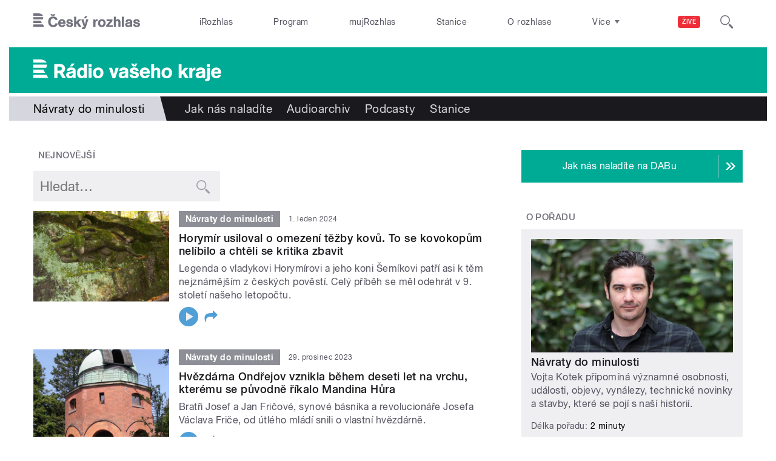

--- FILE ---
content_type: text/html; charset=utf-8
request_url: https://regiony.rozhlas.cz/navraty-do-minulosti-8918115?page=32
body_size: 35898
content:

<!DOCTYPE html>
  <!--[if IEMobile 7]><html class="no-js ie iem7" lang="cs" dir="ltr"><![endif]-->
  <!--[if lte IE 6]><html class="no-js ie lt-ie9 lt-ie8 lt-ie7" lang="cs" dir="ltr"><![endif]-->
  <!--[if (IE 7)&(!IEMobile)]><html class="no-js ie lt-ie9 lt-ie8" lang="cs" dir="ltr"><![endif]-->
  <!--[if IE 8]><html class="no-js ie lt-ie9" lang="cs" dir="ltr"><![endif]-->
  <!--[if (gte IE 9)|(gt IEMobile 7)]><html class="no-js ie" lang="cs" dir="ltr" prefix=": fb: http://ogp.me/ns/fb# og: http://ogp.me/ns# article: http://ogp.me/ns/article# book: http://ogp.me/ns/book# profile: http://ogp.me/ns/profile# video: http://ogp.me/ns/video# product: http://ogp.me/ns/product#"><![endif]-->
  <!--[if !IE]><!--><html class="no-js" lang="cs" dir="ltr" prefix=": fb: http://ogp.me/ns/fb# og: http://ogp.me/ns# article: http://ogp.me/ns/article# book: http://ogp.me/ns/book# profile: http://ogp.me/ns/profile# video: http://ogp.me/ns/video# product: http://ogp.me/ns/product#"><!--<![endif]-->
<head>
  <!--[if IE]><![endif]-->
<meta charset="utf-8" />
<link rel="shortcut icon" href="https://regiony.rozhlas.cz/sites/default/files/favicon_regiony.ico" type="image/vnd.microsoft.icon" />
<script>dataLayer = [{"entityBundle":"show","entityLabel":"N\u00e1vraty do minulosti","entityTnid":"0","entityVid":"3841449","entityUid":"2346","entityCreated":"1509455479","entityStatus":"1","domain":"regiony","matrixID":"1","event":"pageview","siteDomain":"rozhlas.cz","siteContext":"regiony","siteDocumentPath":"\/navraty-do-minulosti-8918115?page=32","sourceDomain":"regiony","siteDocumentTitle":"N\u00e1vraty do minulosti | Regiony","siteSection":"historie","siteEntityBundle":"show","siteEntityLabel":"N\u00e1vraty do minulosti","contentName":"N\u00e1vraty do minulosti","contentID":"8918115","contentAuthor":"","contentLength":59,"showType":"standard","active":"1","shortTitle":"N\u00e1vraty do minulosti","theme":{"90":"Historie"},"format":{"574":"Publicistika"},"showCategory":{"727":"\u017divotn\u00ed styl","410541":"Historie"},"department":{"7653485":"Hobbies"},"podcast":"1","applePodcastID":"1686151398","googlePodcastID":"aHR0cHM6Ly9hcGkubXVqcm96aGxhcy5jei9yc3MvcG9kY2FzdC82OTM2NTZhZC0zYTA4LTNkOTAtODM3My1hMjU0Y2FjNzBmNjcucnNz","spotifyID":"7pC4cCPicOZ8muNdcLfRsW","station":{"969":"R\u00e1dio va\u0161eho kraje","873":"St\u0159edn\u00ed \u010cechy","828":"Brno","846":"\u010cesk\u00e9 Bud\u011bjovice","840":"Hradec Kr\u00e1lov\u00e9","915":"Karlovy Vary","927":"Liberec","837":"Olomouc","834":"Ostrava","864":"Pardubice","843":"Plze\u0148","831":"Sever","270858":"Vyso\u010dina","288216":"Zl\u00edn"}}];</script>
<link rel="profile" href="http://www.w3.org/1999/xhtml/vocab" />
<meta name="HandheldFriendly" content="true" />
<meta name="MobileOptimized" content="width" />
<meta http-equiv="cleartype" content="on" />
<link rel="apple-touch-icon-precomposed" href="https://regiony.rozhlas.cz/sites/all/themes/custom/e7/apple-touch-icon-precomposed-114x114.png" sizes="114x114" />
<link rel="apple-touch-icon-precomposed" href="https://regiony.rozhlas.cz/sites/all/themes/custom/e7/apple-touch-icon-precomposed-144x144.png" sizes="144x144" />
<link rel="apple-touch-icon-precomposed" href="https://regiony.rozhlas.cz/sites/all/themes/custom/e7/apple-touch-icon-precomposed-72x72.png" sizes="72x72" />
<link rel="apple-touch-icon-precomposed" href="https://regiony.rozhlas.cz/sites/all/themes/custom/e7/apple-touch-icon-precomposed.png" />
<meta name="description" content="Vojta Kotek připomíná významné osobnosti, události, objevy, vynálezy, technické novinky a stavby, které se pojí s naší historií." />
<meta name="abstract" content="Vojta Kotek připomíná významné osobnosti, události, objevy, vynálezy, technické novinky a stavby, které se pojí s naší historií." />
<meta name="keywords" content="Životní styl, Historie, rozhlas, veřejná služba, Český rozhlas, pořady, vysílání, program vysílání" />
<meta name="viewport" content="width=device-width" />
<meta name="generator" content="Drupal 7 (http://drupal.org)" />
<link rel="canonical" href="https://regiony.rozhlas.cz/navraty-do-minulosti-8918115" />
<link rel="shortlink" href="https://regiony.rozhlas.cz/node/8918115" />
<meta property="og:site_name" content="Regiony" />
<meta property="og:type" content="article" />
<meta property="og:url" content="https://regiony.rozhlas.cz/navraty-do-minulosti-8918115" />
<meta property="og:title" content="Návraty do minulosti" />
<meta property="og:description" content="Vojta Kotek připomíná významné osobnosti, události, objevy, vynálezy, technické novinky a stavby, které se pojí s naší historií." />
<meta property="og:updated_time" content="2025-12-10T12:34:32+01:00" />
<meta property="og:image" content="https://regiony.rozhlas.cz/sites/default/files/styles/facebook/public/images/05f731afe4dce60e7cbd16de9d4b1a57.jpg?itok=D4vs6QVa" />
<meta property="og:image:url" content="https://regiony.rozhlas.cz/sites/default/files/styles/facebook/public/images/05f731afe4dce60e7cbd16de9d4b1a57.jpg?itok=D4vs6QVa" />
<meta name="twitter:card" content="summary_large_image" />
<meta name="twitter:url" content="https://regiony.rozhlas.cz/navraty-do-minulosti-8918115" />
<meta name="twitter:title" content="Návraty do minulosti" />
<meta name="twitter:description" content="Vojta Kotek připomíná významné osobnosti, události, objevy, vynálezy, technické novinky a stavby, které se pojí s naší historií." />
<meta name="twitter:image" content="https://regiony.rozhlas.cz/sites/default/files/styles/twitter/public/images/05f731afe4dce60e7cbd16de9d4b1a57.jpg?itok=q-x8E9_j#6981ab696ff03" />
<meta property="article:published_time" content="2017-10-31T14:11:19+01:00" />
<meta property="article:modified_time" content="2025-12-10T12:34:32+01:00" />
    <meta name="twitter:dnt" content="on" />  <title>Návraty do minulosti | Regiony</title>
  <link type="text/css" rel="stylesheet" href="/sites/default/files/advagg_css/css__GBjzmUY-Gc71J7kBt1Tc6sRlgH2c7wx3VctlmKm8Iow__l3aOkxtKif_bniKKpiK5vFrVgn3b8xt01-OBcnSkqks__AepQsBqnHDPvQeQBqKz8sYxuo4xvF_O8XMyFGOCqO4k.css" media="all" />
<link type="text/css" rel="stylesheet" href="/sites/default/files/advagg_css/css__2GiARazTPkqbJXkQDl2P0cJoUew42XRSmDKK1Y8VACw__qprGZRNLqiO1IQOpUQV8twZWpGVqH2ZFjufGZrQFEj8__AepQsBqnHDPvQeQBqKz8sYxuo4xvF_O8XMyFGOCqO4k.css" media="all" />
<link type="text/css" rel="stylesheet" href="/sites/default/files/advagg_css/css__BF8W_blKQtPnbjQTY9x1jeMYAPMgw_DaHD_Jx-1OrhE__VgwyfQt-yRZrTCQFX_pOadE6PR9mZKmik_FgvfGFGJc__AepQsBqnHDPvQeQBqKz8sYxuo4xvF_O8XMyFGOCqO4k.css" media="screen" />
<link type="text/css" rel="stylesheet" href="/sites/default/files/advagg_css/css__XxBTW50_XnMb9oGV956xnQ2Ymlf_ZEduUfwOF3ytJ60__ppwpw5AD_6QGHt1-JMaKGhtfk2-WDv7yB6EqzXySrWE__AepQsBqnHDPvQeQBqKz8sYxuo4xvF_O8XMyFGOCqO4k.css" media="all" />
<link type="text/css" rel="stylesheet" href="/sites/default/files/advagg_css/css__PHfxKdry1WYvjBvAkjEgDxfThyMrlHyWh98c3zQs0yI__IBm_8LQNXI_gpPabK2zSF8xtkSvVrmoRBVooBo9RHKM__AepQsBqnHDPvQeQBqKz8sYxuo4xvF_O8XMyFGOCqO4k.css" media="all" />
  
  <!-- Google Tag Manager -->
  <script>(function(w,d,s,l,i){w[l]=w[l]||[];w[l].push({'gtm.start':new Date().getTime(),event:'gtm.js'});var f=d.getElementsByTagName(s)[0],j=d.createElement(s),dl=l!='dataLayer'?'&l='+l:'';j.async=true;j.src='https://www.googletagmanager.com/gtm.js?id='+i+dl;f.parentNode.insertBefore(j,f);})(window,document,'script','dataLayer','GTM-WXJSC5M');</script>
  <!-- End Google Tag Manager -->

  <script>
    var CROnfig = {};
    CROnfig.show_rzsport = true;
    CROnfig.rzSportPlaysRadiozurnal = false;
    CROnfig.rzSportPlayerRapiStage = false;
    CROnfig.show_pohoda = true;
    CROnfig.zalozniplayer = false;
  </script>
  <script type="text/javascript" src="/sites/default/files/advagg_js/js__rYWh82IgrqwAqNoSrkeEAaM0iZFArNngvb2-Q5fVsv4__ZHV5jMksziuQGbGYfeBkn2jd1S6B37yFufuSc3NefBo__AepQsBqnHDPvQeQBqKz8sYxuo4xvF_O8XMyFGOCqO4k.js"></script>
<script type="text/javascript">
<!--//--><![CDATA[//><!--
var googletag = googletag || {};
googletag.cmd = googletag.cmd || [];
googletag.slots = googletag.slots || {};
//--><!]]>
</script>
<script type="text/javascript" src="/sites/default/files/advagg_js/js__nx-rsuUh3rhCkWAaCgnPDW5VpSdhPjFPsiInYKmAj1c__wK5T9g-zXDqMyJZe2F2HSuD7ULCdthMbPrwjmXEX9ww__AepQsBqnHDPvQeQBqKz8sYxuo4xvF_O8XMyFGOCqO4k.js"></script>
<script type="text/javascript" src="/sites/default/files/advagg_js/js__3LuYkqUjZCBoSLlHr2m61kSbmsCSqUKFXy8HcWtx3W4__fjMmdyFoQfs65a7ohq9q0rrTzQSedREzEOJ7PEgkNE8__AepQsBqnHDPvQeQBqKz8sYxuo4xvF_O8XMyFGOCqO4k.js" async="async"></script>
<script type="text/javascript" src="/sites/default/files/advagg_js/js__RPyYfJ4hDepGgZWtp1VbdI9yRaaKhnupkp97kCqBx00___VKZphQ1g0R1q7NLg3c5j8TW51VAlZJ6OKVG4z51ylM__AepQsBqnHDPvQeQBqKz8sYxuo4xvF_O8XMyFGOCqO4k.js"></script>
<script type="text/javascript" src="/sites/default/files/advagg_js/js__jq17M-Yn_NCLn9fAP1e9VYcwYPzfnHMvZJeRHnXxzb0__Eb6lKcH_m17idr7gsrEY7-M8ZzzuhGRfALj8WgvtM9k__AepQsBqnHDPvQeQBqKz8sYxuo4xvF_O8XMyFGOCqO4k.js" async="async"></script>
<script type="text/javascript" src="/sites/default/files/advagg_js/js__wl14XbUimBFmp94EIdah0ABCfPbvawYfkYnlKdXjnO8__sw7ZRB1zb_UPjUmgbiyyEOdYgQ1NwX9mPkwdRvLHDpw__AepQsBqnHDPvQeQBqKz8sYxuo4xvF_O8XMyFGOCqO4k.js"></script>
<script type="text/javascript">
<!--//--><![CDATA[//><!--
googletag.cmd.push(function() {
googletag.slots["d7_aside01_regiony"] = googletag.defineSlot("40021396/d7_aside01/d7_aside01_regiony", [320, 160], "dfp-ad-d7_aside01_regiony")
  .addService(googletag.pubads())
});
//--><!]]>
</script>
<script type="text/javascript">
<!--//--><![CDATA[//><!--
googletag.cmd.push(function() {
googletag.slots["d7_aside02_regiony"] = googletag.defineSlot("40021396/d7_aside02/d7_aside02_regiony", [320, 160], "dfp-ad-d7_aside02_regiony")
  .addService(googletag.pubads())
});
//--><!]]>
</script>
<script type="text/javascript" src="/sites/default/files/advagg_js/js__rK18hrli4K58_nvqUZrn9dBH9DEQGvZWkhkOtQbmtMY__WcT3Q2crdrKi2EHa4S2isbSrXXO5RbKkDpvVkjhTmaY__AepQsBqnHDPvQeQBqKz8sYxuo4xvF_O8XMyFGOCqO4k.js"></script>
<script type="text/javascript">
<!--//--><![CDATA[//><!--
document.createElement( "picture" );
//--><!]]>
</script>
<script type="text/javascript" src="/sites/default/files/advagg_js/js__pFtEQJvId5QyuxpyywogU938GXS3GMyGjQziQRZPyb8__dQT-o5CgVnDV9A-I1m2xtU4J_paYKfCnTMrCPiTJZpk__AepQsBqnHDPvQeQBqKz8sYxuo4xvF_O8XMyFGOCqO4k.js"></script>
<script type="text/javascript">
<!--//--><![CDATA[//><!--
googletag.cmd.push(function() {
  googletag.pubads().enableAsyncRendering();
  googletag.pubads().enableSingleRequest();
  googletag.pubads().collapseEmptyDivs(true);
});

googletag.cmd.push(function() {
googletag.enableServices();
});

//--><!]]>
</script>
<script type="text/javascript" src="/sites/default/files/advagg_js/js__Cfd-kVGEBN6xP-8im3FJgc-CcS2NbkrdwZPtq3nP8B4__N59EJ2RVspqiS-yOGKC5tmnFOc-QXXNIB4QkG-GfN54__AepQsBqnHDPvQeQBqKz8sYxuo4xvF_O8XMyFGOCqO4k.js"></script>
<script type="text/javascript" src="/sites/default/files/advagg_js/js__ZL-2Cq9PBcUjhEoJ4omOxtW0_4aZpyH4lcKIfbt0WTU__6McCmQfoZNGzAxoZMPNc5xGwFM91dq9fqVr-56vEcxI__AepQsBqnHDPvQeQBqKz8sYxuo4xvF_O8XMyFGOCqO4k.js"></script>
<script type="text/javascript" src="/sites/default/files/advagg_js/js__iZ-ZgsOGGv8eNMcTp087He63DEThq_I6rFvIGnDwXeo__MyA8cat7xRB-VZOV8JR0rILc-9rVbBizHbjzHSb8WvQ__AepQsBqnHDPvQeQBqKz8sYxuo4xvF_O8XMyFGOCqO4k.js"></script>
<script type="text/javascript" src="/sites/default/files/advagg_js/js__za5hWiKjL6kqxt5fS5nVQRqXhwbOgSuYuPcBnn1SptI__ZMt0lnXvsctqLqdpPSpaXluDd4LQTp2fUWaHZ-jn_JU__AepQsBqnHDPvQeQBqKz8sYxuo4xvF_O8XMyFGOCqO4k.js"></script>
<script type="text/javascript" src="/sites/default/files/advagg_js/js__nU0KMthhylKLeRETj9KvuK_iYkA7N4lJNkYpsOL7Jg4__3-hZ7xBVQpHYy67ZZqjHtTV-6n6d62kUo-jaWxBUuJg__AepQsBqnHDPvQeQBqKz8sYxuo4xvF_O8XMyFGOCqO4k.js"></script>
<script type="text/javascript" src="/sites/default/files/advagg_js/js__nxUG0XXImTC1ZOsDz3XKTn1BLBRx_nrO9MNwxf6EWN8__RiyVyVU1Hu3PTBUXR3Tk48YM5_GOitSjdWdvv9lagu8__AepQsBqnHDPvQeQBqKz8sYxuo4xvF_O8XMyFGOCqO4k.js"></script>
<script type="text/javascript" src="/sites/default/files/advagg_js/js__I7lmrYIinhbbMMt8o9WEDrLe2NsojNBXXRijudhKics__w5Eqtdh1UBAT5Fc9YlB3N-k-H9QaED2gQ_tBbZVjKZE__AepQsBqnHDPvQeQBqKz8sYxuo4xvF_O8XMyFGOCqO4k.js"></script>
<script type="text/javascript" src="/sites/default/files/advagg_js/js__b3U5n2mOID71vmIvwnrOhOeqYlVqQ9C4uqBD8TpykF4__xaAWT3tMy17M5oCKdxEBUA75DBmumlqdHOJd4Zk9SrQ__AepQsBqnHDPvQeQBqKz8sYxuo4xvF_O8XMyFGOCqO4k.js"></script>
<script type="text/javascript">
<!--//--><![CDATA[//><!--
jQuery.extend(Drupal.settings, {"basePath":"\/","pathPrefix":"","setHasJsCookie":0,"ajaxPageState":{"theme":"e7","theme_token":"MzcCOq1fHAVvjdvgkm0mqvAQz9IMPf7BNwz8pjVvl10","jquery_version":"2.1","css":{"sites\/all\/themes\/contrib\/omega\/omega\/css\/modules\/system\/system.base.css":1,"sites\/all\/themes\/contrib\/omega\/omega\/css\/modules\/system\/system.menus.theme.css":1,"sites\/all\/themes\/contrib\/omega\/omega\/css\/modules\/system\/system.messages.theme.css":1,"sites\/all\/themes\/contrib\/omega\/omega\/css\/modules\/system\/system.theme.css":1,"sites\/all\/modules\/custom\/cro_layouts\/cro_layouts.css":1,"sites\/all\/modules\/contrib\/date\/date_api\/date.css":1,"sites\/all\/modules\/contrib\/date\/date_popup\/themes\/datepicker.1.7.css":1,"sites\/all\/modules\/contrib\/domain\/domain_nav\/domain_nav.css":1,"modules\/node\/node.css":1,"sites\/all\/modules\/contrib\/picture\/picture_wysiwyg.css":1,"sites\/all\/themes\/contrib\/omega\/omega\/css\/modules\/field\/field.theme.css":1,"sites\/all\/modules\/contrib\/views\/css\/views.css":1,"sites\/all\/themes\/contrib\/omega\/omega\/css\/modules\/user\/user.base.css":1,"sites\/all\/themes\/contrib\/omega\/omega\/css\/modules\/user\/user.theme.css":1,"misc\/ui\/jquery.ui.core.css":1,"misc\/ui\/jquery.ui.theme.css":1,"sites\/all\/libraries\/soundmanager2\/demo\/bar-ui\/css\/bar-ui.css":1,"sites\/all\/modules\/contrib\/picture\/lazysizes\/plugins\/aspectratio\/ls.aspectratio.css":1,"sites\/all\/modules\/contrib\/ctools\/css\/ctools.css":1,"sites\/all\/modules\/contrib\/ctools\/css\/modal.css":1,"sites\/all\/modules\/contrib\/modal_forms\/css\/modal_forms_popup.css":1,"sites\/all\/modules\/contrib\/panels\/css\/panels.css":1,"sites\/all\/libraries\/photoswipe\/dist\/photoswipe.css":1,"sites\/all\/libraries\/photoswipe\/dist\/default-skin\/default-skin.css":1,"sites\/all\/libraries\/fontello\/css\/fontello.css":1,"sites\/all\/modules\/custom\/cro_search_box\/cro_search_box.css":1,"sites\/all\/themes\/custom\/e7\/css\/e7.normalize.css":1,"sites\/all\/themes\/custom\/e7\/css\/e7.hacks.css":1,"sites\/all\/themes\/custom\/e7\/css\/e7.styles.css":1},"js":{"sites\/all\/modules\/contrib\/picture\/picturefill2\/picturefill.min.js":1,"sites\/all\/modules\/contrib\/picture\/picture.min.js":1,"sites\/all\/modules\/modified-contrib\/photoswipe\/js\/photoswipe.jquery.js":1,"sites\/all\/modules\/custom\/cro_autoplay\/js\/cro_autoplay.js":1,"sites\/all\/modules\/contrib\/jquery_update\/replace\/jquery\/2.1\/jquery.min.js":1,"misc\/jquery-extend-3.4.0.js":1,"misc\/jquery-html-prefilter-3.5.0-backport.js":1,"misc\/jquery.once.js":1,"misc\/drupal.js":1,"sites\/all\/themes\/contrib\/omega\/omega\/js\/no-js.js":1,"sites\/all\/modules\/contrib\/picture\/lazysizes\/lazysizes.min.js":1,"sites\/all\/modules\/contrib\/jquery_update\/replace\/ui\/ui\/minified\/jquery.ui.core.min.js":1,"sites\/all\/modules\/contrib\/picture\/lazysizes\/plugins\/aspectratio\/ls.aspectratio.min.js":1,"sites\/all\/modules\/contrib\/jquery_update\/replace\/ui\/external\/jquery.cookie.js":1,"sites\/all\/modules\/contrib\/jquery_update\/replace\/jquery.form\/3\/jquery.form.min.js":1,"sites\/all\/libraries\/soundmanager2\/script\/soundmanager2-nodebug-jsmin.js":1,"misc\/form-single-submit.js":1,"misc\/ajax.js":1,"sites\/all\/modules\/contrib\/jquery_update\/js\/jquery_update.js":1,"sites\/all\/modules\/custom\/cro_twitter\/js\/cro_twitter.js":1,"sites\/all\/modules\/contrib\/admin_menu\/admin_devel\/admin_devel.js":1,"sites\/all\/modules\/custom\/site_tweaks\/js\/site_tweaks.js":1,"public:\/\/languages\/cs_kXq7WhMyrha0TzO4_uXpQOMbP444pxdi5rTkCalsljA.js":1,"misc\/progress.js":1,"sites\/all\/modules\/contrib\/ctools\/js\/modal.js":1,"sites\/all\/modules\/contrib\/modal_forms\/js\/modal_forms_popup.js":1,"sites\/all\/modules\/contrib\/better_exposed_filters\/better_exposed_filters.js":1,"sites\/all\/libraries\/photoswipe\/dist\/photoswipe.min.js":1,"sites\/all\/libraries\/photoswipe\/dist\/photoswipe-ui-default.min.js":1,"sites\/all\/modules\/custom\/cro_hotnews\/js\/cro_hotnews.js":1,"sites\/all\/modules\/custom\/cro_search_box\/cro_search_box.js":1,"sites\/all\/modules\/custom\/cro_data_api_helper\/js\/libs\/jquery.cycle.lite-1.7.js":1,"sites\/all\/modules\/custom\/cro_data_api_helper\/js\/libs\/jquery.popup-v1.js":1,"sites\/all\/modules\/custom\/cro_player_box\/js\/cro_player_box.js":1,"sites\/all\/modules\/contrib\/datalayer\/datalayer.js":1,"sites\/all\/modules\/custom\/cro_data_api_helper\/js\/jquery.cro-2.0.14.js":1,"sites\/all\/modules\/custom\/cro_player_box\/js\/jquery.cro.box.schedule.single-2.1.1.js":1,"sites\/all\/modules\/custom\/cro_blocks\/js\/cro_stationsbox.js":1,"sites\/all\/modules\/custom\/cro_soundmanager\/js\/shaka-player.compiled.js":1,"sites\/all\/themes\/custom\/e7\/js\/cro_ui_analytics.js":1,"sites\/all\/modules\/custom\/cro_soundmanager\/js\/cro_rapi_player.js":1,"sites\/all\/themes\/custom\/e7\/js\/cro_buttons.js":1,"sites\/all\/themes\/custom\/e7\/js\/cro_carousel.js":1,"sites\/all\/themes\/custom\/e7\/js\/cro_floatingfixedbuttons.js":1,"sites\/all\/themes\/custom\/e7\/js\/cro_floatingfixednav.js":1,"sites\/all\/themes\/custom\/e7\/js\/cro_gallery_ga.js":1,"sites\/all\/themes\/custom\/e7\/js\/cro_responsivelist.js":1,"sites\/all\/themes\/custom\/e7\/js\/cro_responsiveembeds.js":1,"sites\/all\/themes\/custom\/e7\/js\/cro_dropdowns.js":1,"sites\/all\/themes\/custom\/e7\/js\/e7.behaviors.js":1,"sites\/all\/themes\/custom\/e7\/js\/jquery.mobile-events.min.js":1,"sites\/all\/themes\/custom\/e7\/..\/cro_admin_theme\/js\/mobile_menu.js":1}},"CToolsModal":{"loadingText":"Na\u010d\u00edt\u00e1n\u00ed...","closeText":"Zav\u0159\u00edt okno","closeImage":"\u003Cimg src=\u0022https:\/\/regiony.rozhlas.cz\/sites\/all\/modules\/contrib\/ctools\/images\/icon-close-window.png\u0022 alt=\u0022Zav\u0159\u00edt okno\u0022 title=\u0022Zav\u0159\u00edt okno\u0022 \/\u003E","throbber":"\u003Cimg src=\u0022https:\/\/regiony.rozhlas.cz\/sites\/all\/modules\/contrib\/ctools\/images\/throbber.gif\u0022 alt=\u0022Na\u010d\u00edt\u00e1n\u00ed\u0022 title=\u0022Na\u010d\u00edt\u00e1n\u00ed...\u0022 \/\u003E"},"modal-popup-small":{"modalSize":{"type":"fixed","width":300,"height":300},"modalOptions":{"opacity":0.85,"background":"#000"},"animation":"fadeIn","modalTheme":"ModalFormsPopup","throbber":"\u003Cimg src=\u0022https:\/\/regiony.rozhlas.cz\/sites\/all\/modules\/contrib\/modal_forms\/images\/loading_animation.gif\u0022 alt=\u0022Na\u010d\u00edt\u00e1n\u00ed...\u0022 title=\u0022Na\u010d\u00edt\u00e1n\u00ed\u0022 \/\u003E","closeText":"Zav\u0159\u00edt"},"modal-popup-medium":{"modalSize":{"type":"fixed","width":550,"height":450},"modalOptions":{"opacity":0.85,"background":"#000"},"animation":"fadeIn","modalTheme":"ModalFormsPopup","throbber":"\u003Cimg src=\u0022https:\/\/regiony.rozhlas.cz\/sites\/all\/modules\/contrib\/modal_forms\/images\/loading_animation.gif\u0022 alt=\u0022Na\u010d\u00edt\u00e1n\u00ed...\u0022 title=\u0022Na\u010d\u00edt\u00e1n\u00ed\u0022 \/\u003E","closeText":"Zav\u0159\u00edt"},"modal-popup-large":{"modalSize":{"type":"scale","width":0.8,"height":0.8},"modalOptions":{"opacity":0.85,"background":"#000"},"animation":"fadeIn","modalTheme":"ModalFormsPopup","throbber":"\u003Cimg src=\u0022https:\/\/regiony.rozhlas.cz\/sites\/all\/modules\/contrib\/modal_forms\/images\/loading_animation.gif\u0022 alt=\u0022Na\u010d\u00edt\u00e1n\u00ed...\u0022 title=\u0022Na\u010d\u00edt\u00e1n\u00ed\u0022 \/\u003E","closeText":"Zav\u0159\u00edt"},"soundmanager2":{"mod_url":"\/sites\/all\/libraries\/soundmanager2\/swf\/","debug":false},"better_exposed_filters":{"views":{"cro_show":{"displays":{"b_018":{"filters":[]},"b_022a":{"filters":{"combine":{"required":false}}},"b_023a_0":{"filters":[]}}}},"datepicker":false,"slider":false,"settings":[],"autosubmit":false},"urlIsAjaxTrusted":{"https:\/\/regiony.rozhlas.cz\/navraty-do-minulosti-8918115":true},"photoswipe":{"options":{"showAnimationDuration":333,"hideAnimationDuration":333,"showHideOpacity":false,"bgOpacity":1,"spacing":0.12,"allowPanToNext":true,"maxSpreadZoom":2,"loop":true,"pinchToClose":true,"closeOnScroll":false,"closeOnVerticalDrag":true,"mouseUsed":false,"escKey":true,"arrowKeys":true,"history":true,"errorMsg":"\u003Cdiv class=\u0022pswp__error-msg\u0022\u003E\u003Ca href=\u0022%url%\u0022 target=\u0022_blank\u0022\u003EThe image\u003C\/a\u003E could not be loaded.\u003C\/div\u003E","preload":[1,1],"mainClass":null,"focus":true}},"cro-node-contact-form-modal-style":{"modalClass":"cro-node-contact-form"},"dataLayer":{"languages":{"cs":{"language":"cs","name":"Czech","native":"\u010ce\u0161tina","direction":"0","enabled":"1","plurals":"3","formula":"(((($n%10)==1)\u0026\u0026(($n%100)!=11))?(0):((((($n%10)\u003E=2)\u0026\u0026(($n%10)\u003C=4))\u0026\u0026((($n%100)\u003C10)||(($n%100)\u003E=20)))?(1):2))","domain":"","prefix":"","weight":"0","javascript":"kXq7WhMyrha0TzO4_uXpQOMbP444pxdi5rTkCalsljA"},"en":{"language":"en","name":"English","native":"English","direction":"0","enabled":"1","plurals":"0","formula":"","domain":"","prefix":"en","weight":"0","javascript":""}}}});
//--><!]]>
</script>
  
</head>
<body class="html not-front not-logged-in page-node page-node- page-node-8918115 node-type-show domain-regiony-rozhlas-cz section-navraty-do-minulosti-8918115 section-navraty-do-minulosti-8918115 region regiony web-station    ">
  <div id="fb-root"></div>
	<!-- Google Tag Manager (noscript) -->
  <noscript>
	  <iframe src="https://www.googletagmanager.com/ns.html?id=GTM-WXJSC5M" height="0" width="0" style="display:none;visibility:hidden"></iframe>
	</noscript>
  <!-- End Google Tag Manager (noscript) -->

  <a href="#main-content" class="element-invisible element-focusable">Přejít k hlavnímu obsahu</a>
    
  <div class="page">

  <header class="l-grid--12-1" role="banner">
    <nav class="b-014a">

  <div class="b-014a__logo">
    <a href="https://www.rozhlas.cz" title="Český rozhlas">
      <span class="hidden">Český Rozhlas</span>
    </a>
  </div>

      
  <ul class="b-014a__list"><li class="first b-014a__list-item"><a href="https://www.irozhlas.cz">iRozhlas</a></li>
<li class="b-014a__list-item"><a href="http://www.rozhlas.cz/program/portal/">Program</a></li>
<li class="b-014a__list-item"><a href="http://mujrozhlas.cz">mujRozhlas</a></li>
<li class="b-014a__list-item"><a href="https://portal.rozhlas.cz/stanice">Stanice</a></li>
<li class="last b-014a__list-item"><a href="http://www.rozhlas.cz/informace/portal/">O rozhlase</a></li>
</ul>
  
      
  <div class="b-014a__searchbar" id="cro_searchbox">
	<form action="/search" method="get" id="search-form">
		<input type="text" name="query" title="" placeholder="Napište, co hledáte">
		<button type="submit" class="b-014a__searchbar-submit" aria-label="Hledat">
			<span class="b-014a__searchbar-submit-image">
				<span class="hidden">Hledat</span>
			</span>
		</button>
    <input type="hidden" name="source" value="">
	</form>
</div>
  
</nav>

  
  <!-- stationbox desktop placeholder -->
<div class="b-001c__placeholder b-001c__placeholder--desktop b-001c__placeholder--active b-001c__anchor">
  <section class="box b-001c">
    <h2>Poslouchejte živě</h2>
    <div id="cro_stationsbox" class="b-001c__block--stations"></div>

    <div class="b-001c__block--buttons">
      <button id="regionalStationsButton" class="b-001c__toggler-wrap">
        <div class="b-001c__toggler">Regionální stanice</div>
      </button>

      <button id="alloverStationsButton" class="b-001c__toggler-wrap" hidden>
        <div class="b-001c__toggler b-001c__toggler--global">Celoplošné stanice</div>
      </button>

      <div class="b-001c__link">
        <a href="https://www.rozhlas.cz/stanice/portal/" class="b-001c__link-item">Stanice</a>
        <a href="https://www.mujrozhlas.cz/porady" class="b-001c__link-item">Audioarchiv</a>
        <a href="https://www.rozhlas.cz/iradio/podcast/" class="b-001c__link-item">Podcasty</a>
      </div>
    </div>
  </section>
</div>
<nav class="b-014b">
  <div class="b-014b__list-wrapper" style="display: none;">

    <!-- search bar -->
    <div class="b-014b__searchbar">
      <form id="search-form" class="b-014b__searchbar-form" action="/search" method="get">
        <input class="b-014b__searchbar-input" type="text" name="query" title="" placeholder="Napište, co hledáte">
        <button class="b-014b__searchbar-submit" type="submit" aria-label="Hledat">
          <span class="b-014b__searchbar-submit-image">
            <span class="hidden">Hledat</span>
          </span>
        </button>
      </form>
    </div>

    <!-- top submenu -->
          
  <ul class="b-014b__list"><li class="first b-014b__list-item"><a href="https://portal.rozhlas.cz/podcasty/porady">Podcasty</a></li>
<li class="b-014b__list-item"><a href="https://temata.rozhlas.cz/komentare">Komentáře</a></li>
<li class="b-014b__list-item"><a href="https://temata.rozhlas.cz/kultura">Kultura</a></li>
<li class="b-014b__list-item"><a href="https://www.irozhlas.cz/sport">Sport</a></li>
<li class="b-014b__list-item"><a href="https://portal.rozhlas.cz/vysilace/">Jak nás naladíte</a></li>
<li class="b-014b__list-item"><a href="https://www.mujrozhlas.cz/hry-cetby-povidky">Hry, četby, povídky</a></li>
<li class="b-014b__list-item"><a href="https://temata.rozhlas.cz/veda">Věda</a></li>
<li class="b-014b__list-item"><a href="https://temata.rozhlas.cz/nabozenstvi">Náboženství</a></li>
<li class="b-014b__list-item"><a href="https://digital.rozhlas.cz/">Digitální rádio</a></li>
<li class="b-014b__list-item"><a href="https://temata.rozhlas.cz/historie">Historie</a></li>
<li class="b-014b__list-item"><a href="https://temata.rozhlas.cz/priroda">Příroda</a></li>
<li class="b-014b__list-item"><a href="https://www.youtube.com/user/ceskyrozhlas">Publicistika v obraze</a></li>
<li class="b-014b__list-item"><a href="http://www.rozhlas.cz/zelenavlna/portal/">Zelená vlna</a></li>
<li class="b-014b__list-item"><a href="https://radioteka.cz/"> Radiotéka - Kupte si audioknihu</a></li>
<li class="last b-014b__list-item"><a href="https://poplatek.rozhlas.cz/">Rozhlasový poplatek</a></li>
</ul>
    
  </div>
</nav>    <div class="header__wrapper">
      
  <!-- Beginning of TEMP markup -->
    <!-- End of TEMP markup -->


<!-- Node Special Header (show, event) -->
  
<!-- Default station header -->
<div class="b-015 b-015__list bg-color-main">
  <div class="b-015__list-item b-015__list-item--left">
    <div class="b-015__logo-wrapper">
      <a class="b-015__logo bg-image-logo-main" href="/"></a>
      <span class="b-015__logo-textcontent">Regiony</span>
    </div>
  </div>
  <div class="b-015__list-item b-015__list-item--right bg-gradient-vertical-60-color-add-3-to-color-main">
    <div class="b-015__launcher-wrapper">
              
  <p class="error"><strong>Chyba přehrávače:</strong> Neznámá stanice.</p>
            <ul class="b-015__services_list">
        <li class="b-015__services_list-item"><a href="/program" class="b-015__services_link b-015__services_link--program">Program</a></li>
        <li class="b-015__services_list-item"><a href="/audioarchiv" class="b-015__services_link b-015__services_link--audioarchiv">Audioarchiv</a></li>
        <li class="b-015__services_list-item"><a href="/kamery" class="b-015__services_link b-015__services_link--kamery">Kamery</a></li>
      </ul>
    </div>
  </div>
</div>
                                        <div class="b-016__wrapper b-016__wrapper--title-navigation">
              <h2><span>Návraty do minulosti</span></h2>
                          <nav class="b-016">
  
  <ul class="b-016__list cro_responsivelist"><li class="first b-016__list-item"><a href="https://portal.rozhlas.cz/vysilace">Jak nás naladíte</a></li>
<li class="b-016__list-item"><a href="https://www.mujrozhlas.cz/porady">Audioarchiv</a></li>
<li class="b-016__list-item"><a href="https://portal.rozhlas.cz/podcasty">Podcasty</a></li>
<li class="last b-016__list-item"><a href="https://portal.rozhlas.cz/stanice">Stanice</a></li>
</ul>
</nav>
      </div>
    </div>
  </header>

  <div class="main">
    <div class="content" role="main">
              <div class="l-grid--12-1 item-special">
          <div id="hotnews"></div>
                  </div>
      <a id="main-content"></a>
                                  <!--<h1 class="page-type"></h1>-->
                                                    

    <div class="l-grid--8-1 nth-of-type--1 item-first">
                    <div class="content-1--8-1">
                



<section id="b022a" class="box view view-cro-show view-id-cro_show view-display-id-b_022a view-dom-id-dea2165e990b42403a80b2c1e57ffb7e b-022a b-022">
      
  
      <h2>Nejnovější</h2>  
      <div class="view-filters">
      <form class="views-exposed-form-cro-show-b-022a" action="https://regiony.rozhlas.cz/navraty-do-minulosti-8918115" method="get" id="views-exposed-form-cro-show-b-022a" accept-charset="UTF-8"><div><div class="views-exposed-form">
  <div class="views-exposed-widgets clearfix">

    
      
                    <div class="views-exposed-widget views-submit-button-wrapper">
      <div class="views-widget">
      <div class="form-item form-type-textfield form-item-combine">
 <input placeholder="Hledat..." type="text" id="edit-combine" name="combine" value="" size="30" maxlength="128" class="form-text" />
</div>
      </div>
      <div class="views-exposed-widget views-submit-button">
        <input type="submit" id="edit-submit-cro-show" value="Použít" class="form-submit" /><div class="honeypot" style="position: absolute; left:-500000px;"><div class="form-item form-type-textfield form-item-url">
  <label for="edit-url">Url </label>
 <input type="text" id="edit-url" name="url" value="" size="60" maxlength="128" class="form-text" />
</div>
</div>      </div>
    </div>
      </div>
</div>
</div></form>    </div>
  
  
      
<ul class="b-022__list b-022a__list">		
	<li class="b-022__list-item b-022a__list-item">
		<div class="b-022__block b-022__block--image"><div class="image b-022a__image b-022__image"><a class="image-link __image-link" href="/horymir-usiloval-o-omezeni-tezby-kovu-se-kovokopum-nelibilo-a-chteli-se-kritika-9141340"><picture >
<!--[if IE 9]><video style="display: none;"><![endif]-->
<source data-srcset="https://regiony.rozhlas.cz/sites/default/files/styles/cro_3x2_tablet/public/images/03939517.jpeg?itok=coPumjO8&timestamp=1770105705 1x" data-aspectratio="960/640" media="(min-width: 640px)" />
<source data-srcset="https://regiony.rozhlas.cz/sites/default/files/styles/cro_3x2_mobile/public/images/03939517.jpeg?itok=sAAG-y-m&timestamp=1770105705 1x" data-aspectratio="640/427" media="(min-width: 480px)" />
<source data-srcset="https://regiony.rozhlas.cz/sites/default/files/styles/cro_3x2_default/public/images/03939517.jpeg?itok=mF5f_XD3&timestamp=1770105705 1x" data-aspectratio="480/320" media="(min-width: 0px)" />
<!--[if IE 9]></video><![endif]-->
<!--[if lt IE 9]>
<img  class="lazyload" data-aspectratio="" src="[data-uri]" alt="Horymír na Šemíkovi,  reliéfy u Kopicova statku | foto: Helena Špůrová" title="Horymír na Šemíkovi,  reliéfy u Kopicova statku | foto: Helena Špůrová" />
<![endif]-->
<!--[if !lt IE 9]><!-->
<img  class="lazyload" data-aspectratio="" srcset="[data-uri] 1w" alt="Horymír na Šemíkovi,  reliéfy u Kopicova statku | foto: Helena Špůrová" title="Horymír na Šemíkovi,  reliéfy u Kopicova statku | foto: Helena Špůrová" />
<!-- <![endif]-->
</picture></a><div class="tag"><span>Návraty do minulosti</span></div></div></div><div class="b-022__block b-022__block--description b-022a__block--description"><div class="b-022a__description-row"><div class="tag"><span>Návraty do minulosti</span></div><div class="b-022__timestamp"><span class="b-022__timestamp--date">1. leden 2024</span></div></div><h3><a href="/horymir-usiloval-o-omezeni-tezby-kovu-se-kovokopum-nelibilo-a-chteli-se-kritika-9141340" >Horymír usiloval o&nbsp;omezení těžby kovů. To se kovokopům nelíbilo a chtěli se kritika zbavit </a></h3><p>Legenda o vladykovi Horymírovi a jeho koni Šemíkovi patří asi k těm nejznámějším z českých pověstí. Celý příběh se měl odehrát v 9. století našeho letopočtu.</p><div class="b-022__actions" published_date=2024-01-01T05:00:00><a class="button button-listaction button-listaction--play" href="/horymir-usiloval-o-omezeni-tezby-kovu-se-kovokopum-nelibilo-a-chteli-se-kritika-9141340"><div class="button-listaction__label"><span class="button-listaction__label-nest">Přehrát</span></div></a><div class="button-listaction--share-bubble__wrapper"><a class="button button-listaction button-listaction--share" href="#"><div class="button-listaction__label"><span class="button-listaction__label-nest">Sdílet</span></div></a><div class="bubble-share" tabindex="-1"><ul class="bubble-share__list"><li class="bubble-share__list-item"><a title="Sdílet na Facebook" href="https://www.facebook.com/share.php?u=https://regiony.rozhlas.cz/horymir-usiloval-o-omezeni-tezby-kovu-se-kovokopum-nelibilo-a-chteli-se-kritika-9141340" class="button button-social button-social--bgcol button-social--facebook"><span>Facebook</span></a></li><li class="bubble-share__list-item"><a title="Sdílet na Twitter" href="https://twitter.com/intent/tweet?url=https://regiony.rozhlas.cz/horymir-usiloval-o-omezeni-tezby-kovu-se-kovokopum-nelibilo-a-chteli-se-kritika-9141340" class="button button-social button-social--bgcol button-social--x"></a></li><li class="bubble-share__list-item"><a title="Sdílet na LinkedIn" href="http://www.linkedin.com/shareArticle?mini=true&url=https://regiony.rozhlas.cz/horymir-usiloval-o-omezeni-tezby-kovu-se-kovokopum-nelibilo-a-chteli-se-kritika-9141340" class="button button-social button-social--bgcol button-social--linkedin"></a></li></ul></div></div></div></div>	</li>
	<li class="b-022__list-item b-022a__list-item">
		<div class="b-022__block b-022__block--image"><div class="image b-022a__image b-022__image"><a class="image-link __image-link" href="/hvezdarna-ondrejov-vznikla-behem-deseti-let-na-vrchu-kteremu-se-puvodne-rikalo-9141334"><picture >
<!--[if IE 9]><video style="display: none;"><![endif]-->
<source data-srcset="https://regiony.rozhlas.cz/sites/default/files/styles/cro_3x2_tablet/public/images/5f37d9d45d622a5601b725aca005a9e0.jpg?itok=rhm59zSE&timestamp=1770105705 1x" data-aspectratio="960/640" media="(min-width: 640px)" />
<source data-srcset="https://regiony.rozhlas.cz/sites/default/files/styles/cro_3x2_mobile/public/images/5f37d9d45d622a5601b725aca005a9e0.jpg?itok=WFWdL4fb&timestamp=1770105705 1x" data-aspectratio="640/427" media="(min-width: 480px)" />
<source data-srcset="https://regiony.rozhlas.cz/sites/default/files/styles/cro_3x2_default/public/images/5f37d9d45d622a5601b725aca005a9e0.jpg?itok=xoqV854A&timestamp=1770105705 1x" data-aspectratio="480/320" media="(min-width: 0px)" />
<!--[if IE 9]></video><![endif]-->
<!--[if lt IE 9]>
<img  class="lazyload" data-aspectratio="" src="[data-uri]" alt="Hvězdárna Ondřejov je souborem několika staveb. Toto je historická pozorovatelna z počátku minulého století. Střecha se otevírá točením klikou  | foto: Astronomický ústav AV ČR" title="Hvězdárna Ondřejov je souborem několika staveb. Toto je historická pozorovatelna z počátku minulého století. Střecha se otevírá točením klikou  | foto: Astronomický ústav AV ČR" />
<![endif]-->
<!--[if !lt IE 9]><!-->
<img  class="lazyload" data-aspectratio="" srcset="[data-uri] 1w" alt="Hvězdárna Ondřejov je souborem několika staveb. Toto je historická pozorovatelna z počátku minulého století. Střecha se otevírá točením klikou  | foto: Astronomický ústav AV ČR" title="Hvězdárna Ondřejov je souborem několika staveb. Toto je historická pozorovatelna z počátku minulého století. Střecha se otevírá točením klikou  | foto: Astronomický ústav AV ČR" />
<!-- <![endif]-->
</picture></a><div class="tag"><span>Návraty do minulosti</span></div></div></div><div class="b-022__block b-022__block--description b-022a__block--description"><div class="b-022a__description-row"><div class="tag"><span>Návraty do minulosti</span></div><div class="b-022__timestamp"><span class="b-022__timestamp--date">29. prosinec 2023</span></div></div><h3><a href="/hvezdarna-ondrejov-vznikla-behem-deseti-let-na-vrchu-kteremu-se-puvodne-rikalo-9141334" >Hvězdárna Ondřejov vznikla během deseti let na vrchu, kterému se původně říkalo Mandina Hůra</a></h3><p>Bratři Josef a Jan Fričové, synové básníka a revolucionáře Josefa Václava Friče, od útlého mládí snili o vlastní hvězdárně.</p><div class="b-022__actions" published_date=2023-12-29T05:00:00><a class="button button-listaction button-listaction--play" href="/hvezdarna-ondrejov-vznikla-behem-deseti-let-na-vrchu-kteremu-se-puvodne-rikalo-9141334"><div class="button-listaction__label"><span class="button-listaction__label-nest">Přehrát</span></div></a><div class="button-listaction--share-bubble__wrapper"><a class="button button-listaction button-listaction--share" href="#"><div class="button-listaction__label"><span class="button-listaction__label-nest">Sdílet</span></div></a><div class="bubble-share" tabindex="-1"><ul class="bubble-share__list"><li class="bubble-share__list-item"><a title="Sdílet na Facebook" href="https://www.facebook.com/share.php?u=https://regiony.rozhlas.cz/hvezdarna-ondrejov-vznikla-behem-deseti-let-na-vrchu-kteremu-se-puvodne-rikalo-9141334" class="button button-social button-social--bgcol button-social--facebook"><span>Facebook</span></a></li><li class="bubble-share__list-item"><a title="Sdílet na Twitter" href="https://twitter.com/intent/tweet?url=https://regiony.rozhlas.cz/hvezdarna-ondrejov-vznikla-behem-deseti-let-na-vrchu-kteremu-se-puvodne-rikalo-9141334" class="button button-social button-social--bgcol button-social--x"></a></li><li class="bubble-share__list-item"><a title="Sdílet na LinkedIn" href="http://www.linkedin.com/shareArticle?mini=true&url=https://regiony.rozhlas.cz/hvezdarna-ondrejov-vznikla-behem-deseti-let-na-vrchu-kteremu-se-puvodne-rikalo-9141334" class="button button-social button-social--bgcol button-social--linkedin"></a></li></ul></div></div></div></div>	</li>
	<li class="b-022__list-item b-022a__list-item">
		<div class="b-022__block b-022__block--image"><div class="image b-022a__image b-022__image"><a class="image-link __image-link" href="/wolfgang-amadeus-mozart-hudebniho-genia-oplakavali-v-praze-ve-vidni-jeho-skonu-9141328"><picture >
<!--[if IE 9]><video style="display: none;"><![endif]-->
<source data-srcset="https://regiony.rozhlas.cz/sites/default/files/styles/cro_3x2_tablet/public/images/76d9b63aa349b4c0621ba83da3f260d3.jpg?itok=hd4HFKg8&timestamp=1770105705 1x" data-aspectratio="960/640" media="(min-width: 640px)" />
<source data-srcset="https://regiony.rozhlas.cz/sites/default/files/styles/cro_3x2_mobile/public/images/76d9b63aa349b4c0621ba83da3f260d3.jpg?itok=cW4SGgfn&timestamp=1770105705 1x" data-aspectratio="640/427" media="(min-width: 480px)" />
<source data-srcset="https://regiony.rozhlas.cz/sites/default/files/styles/cro_3x2_default/public/images/76d9b63aa349b4c0621ba83da3f260d3.jpg?itok=NPWLEpz3&timestamp=1770105705 1x" data-aspectratio="480/320" media="(min-width: 0px)" />
<!--[if IE 9]></video><![endif]-->
<!--[if lt IE 9]>
<img  class="lazyload" data-aspectratio="" src="[data-uri]" alt="Wolfgang Amadeus Mozart | foto: Profimedia" title="Wolfgang Amadeus Mozart | foto: Profimedia" />
<![endif]-->
<!--[if !lt IE 9]><!-->
<img  class="lazyload" data-aspectratio="" srcset="[data-uri] 1w" alt="Wolfgang Amadeus Mozart | foto: Profimedia" title="Wolfgang Amadeus Mozart | foto: Profimedia" />
<!-- <![endif]-->
</picture></a><div class="tag"><span>Návraty do minulosti</span></div></div></div><div class="b-022__block b-022__block--description b-022a__block--description"><div class="b-022a__description-row"><div class="tag"><span>Návraty do minulosti</span></div><div class="b-022__timestamp"><span class="b-022__timestamp--date">28. prosinec 2023</span></div></div><h3><a href="/wolfgang-amadeus-mozart-hudebniho-genia-oplakavali-v-praze-ve-vidni-jeho-skonu-9141328" >Wolfganga Amadea Mozarta oplakávali v&nbsp;Praze, ve Vídni jeho skonu nevěnovali pozornost</a></h3><p>Hudební génius navštívil několik českých a moravských měst. V Brně vystupoval už jako jedenáctiletý. V dospělosti jezdil často do Prahy a pobýval u přátel na Bertramce.</p><div class="b-022__actions" published_date=2023-12-28T05:00:00><a class="button button-listaction button-listaction--play" href="/wolfgang-amadeus-mozart-hudebniho-genia-oplakavali-v-praze-ve-vidni-jeho-skonu-9141328"><div class="button-listaction__label"><span class="button-listaction__label-nest">Přehrát</span></div></a><div class="button-listaction--share-bubble__wrapper"><a class="button button-listaction button-listaction--share" href="#"><div class="button-listaction__label"><span class="button-listaction__label-nest">Sdílet</span></div></a><div class="bubble-share" tabindex="-1"><ul class="bubble-share__list"><li class="bubble-share__list-item"><a title="Sdílet na Facebook" href="https://www.facebook.com/share.php?u=https://regiony.rozhlas.cz/wolfgang-amadeus-mozart-hudebniho-genia-oplakavali-v-praze-ve-vidni-jeho-skonu-9141328" class="button button-social button-social--bgcol button-social--facebook"><span>Facebook</span></a></li><li class="bubble-share__list-item"><a title="Sdílet na Twitter" href="https://twitter.com/intent/tweet?url=https://regiony.rozhlas.cz/wolfgang-amadeus-mozart-hudebniho-genia-oplakavali-v-praze-ve-vidni-jeho-skonu-9141328" class="button button-social button-social--bgcol button-social--x"></a></li><li class="bubble-share__list-item"><a title="Sdílet na LinkedIn" href="http://www.linkedin.com/shareArticle?mini=true&url=https://regiony.rozhlas.cz/wolfgang-amadeus-mozart-hudebniho-genia-oplakavali-v-praze-ve-vidni-jeho-skonu-9141328" class="button button-social button-social--bgcol button-social--linkedin"></a></li></ul></div></div></div></div>	</li>
	<li class="b-022__list-item b-022a__list-item">
		<div class="b-022__block b-022__block--image"><div class="image b-022a__image b-022__image"><a class="image-link __image-link" href="/byci-skala-byla-utocistem-uz-ve-starsi-dobe-kamenne-bylo-tam-vsak-objeveno-i-9141322"><picture >
<!--[if IE 9]><video style="display: none;"><![endif]-->
<source data-srcset="https://regiony.rozhlas.cz/sites/default/files/styles/cro_3x2_tablet/public/images/03465111.jpeg?itok=c3rOvUTj&timestamp=1770105705 1x" data-aspectratio="960/640" media="(min-width: 640px)" />
<source data-srcset="https://regiony.rozhlas.cz/sites/default/files/styles/cro_3x2_mobile/public/images/03465111.jpeg?itok=CFasbc3S&timestamp=1770105705 1x" data-aspectratio="640/427" media="(min-width: 480px)" />
<source data-srcset="https://regiony.rozhlas.cz/sites/default/files/styles/cro_3x2_default/public/images/03465111.jpeg?itok=9oDt6n9g&timestamp=1770105705 1x" data-aspectratio="480/320" media="(min-width: 0px)" />
<!--[if IE 9]></video><![endif]-->
<!--[if lt IE 9]>
<img  class="lazyload" data-aspectratio="" src="[data-uri]" alt="Předsíň jeskyně Býčí skála,  kde došlo v roce 1872 ke známému archeologickému objevu Jindřicha Wankela | foto: licence Creative Commons Attribution-Share Alike 4.0 International,  Lukáš Malý" title="Předsíň jeskyně Býčí skála,  kde došlo v roce 1872 ke známému archeologickému objevu Jindřicha Wankela | foto: licence Creative Commons Attribution-Share Alike 4.0 International,  Lukáš Malý" />
<![endif]-->
<!--[if !lt IE 9]><!-->
<img  class="lazyload" data-aspectratio="" srcset="[data-uri] 1w" alt="Předsíň jeskyně Býčí skála,  kde došlo v roce 1872 ke známému archeologickému objevu Jindřicha Wankela | foto: licence Creative Commons Attribution-Share Alike 4.0 International,  Lukáš Malý" title="Předsíň jeskyně Býčí skála,  kde došlo v roce 1872 ke známému archeologickému objevu Jindřicha Wankela | foto: licence Creative Commons Attribution-Share Alike 4.0 International,  Lukáš Malý" />
<!-- <![endif]-->
</picture></a><div class="tag"><span>Návraty do minulosti</span></div></div></div><div class="b-022__block b-022__block--description b-022a__block--description"><div class="b-022a__description-row"><div class="tag"><span>Návraty do minulosti</span></div><div class="b-022__timestamp"><span class="b-022__timestamp--date">27. prosinec 2023</span></div></div><h3><a href="/byci-skala-byla-utocistem-uz-ve-starsi-dobe-kamenne-bylo-tam-vsak-objeveno-i-9141322" >Býčí skála byla útočištěm už ve starší době kamenné. Bylo tam však objeveno i&nbsp;pohřebiště</a></h3><p>Jeskyně Býčí skála v Moravském krasu poskytovala lidem útočiště už ve starší době kamenné. S archeologickými objevy je spojen lékař a archeolog Jindřich Wankel.</p><div class="b-022__actions" published_date=2023-12-27T05:00:00><a class="button button-listaction button-listaction--play" href="/byci-skala-byla-utocistem-uz-ve-starsi-dobe-kamenne-bylo-tam-vsak-objeveno-i-9141322"><div class="button-listaction__label"><span class="button-listaction__label-nest">Přehrát</span></div></a><div class="button-listaction--share-bubble__wrapper"><a class="button button-listaction button-listaction--share" href="#"><div class="button-listaction__label"><span class="button-listaction__label-nest">Sdílet</span></div></a><div class="bubble-share" tabindex="-1"><ul class="bubble-share__list"><li class="bubble-share__list-item"><a title="Sdílet na Facebook" href="https://www.facebook.com/share.php?u=https://regiony.rozhlas.cz/byci-skala-byla-utocistem-uz-ve-starsi-dobe-kamenne-bylo-tam-vsak-objeveno-i-9141322" class="button button-social button-social--bgcol button-social--facebook"><span>Facebook</span></a></li><li class="bubble-share__list-item"><a title="Sdílet na Twitter" href="https://twitter.com/intent/tweet?url=https://regiony.rozhlas.cz/byci-skala-byla-utocistem-uz-ve-starsi-dobe-kamenne-bylo-tam-vsak-objeveno-i-9141322" class="button button-social button-social--bgcol button-social--x"></a></li><li class="bubble-share__list-item"><a title="Sdílet na LinkedIn" href="http://www.linkedin.com/shareArticle?mini=true&url=https://regiony.rozhlas.cz/byci-skala-byla-utocistem-uz-ve-starsi-dobe-kamenne-bylo-tam-vsak-objeveno-i-9141322" class="button button-social button-social--bgcol button-social--linkedin"></a></li></ul></div></div></div></div>	</li>
	<li class="b-022__list-item b-022a__list-item">
		<div class="b-022__block b-022__block--image"><div class="image b-022a__image b-022__image"><a class="image-link __image-link" href="/kutnohorskym-nabozenskym-smirem-ceska-reformace-zavrela-dvere-za-stredovekem-a-9141319"><picture >
<!--[if IE 9]><video style="display: none;"><![endif]-->
<source data-srcset="https://regiony.rozhlas.cz/sites/default/files/styles/cro_3x2_tablet/public/images/03059674.jpeg?itok=KgkMCYE_&timestamp=1770105705 1x" data-aspectratio="960/640" media="(min-width: 640px)" />
<source data-srcset="https://regiony.rozhlas.cz/sites/default/files/styles/cro_3x2_mobile/public/images/03059674.jpeg?itok=gg9ZKuVM&timestamp=1770105705 1x" data-aspectratio="640/427" media="(min-width: 480px)" />
<source data-srcset="https://regiony.rozhlas.cz/sites/default/files/styles/cro_3x2_default/public/images/03059674.jpeg?itok=PKkmfzdR&timestamp=1770105705 1x" data-aspectratio="480/320" media="(min-width: 0px)" />
<!--[if IE 9]></video><![endif]-->
<!--[if lt IE 9]>
<img  class="lazyload" data-aspectratio="" src="[data-uri]" alt="Ilustrační foto | foto: Fotobanka stock.xchng" title="Ilustrační foto | foto: Fotobanka stock.xchng" />
<![endif]-->
<!--[if !lt IE 9]><!-->
<img  class="lazyload" data-aspectratio="" srcset="[data-uri] 1w" alt="Ilustrační foto | foto: Fotobanka stock.xchng" title="Ilustrační foto | foto: Fotobanka stock.xchng" />
<!-- <![endif]-->
</picture></a><div class="tag"><span>Návraty do minulosti</span></div></div></div><div class="b-022__block b-022__block--description b-022a__block--description"><div class="b-022a__description-row"><div class="tag"><span>Návraty do minulosti</span></div><div class="b-022__timestamp"><span class="b-022__timestamp--date">26. prosinec 2023</span></div></div><h3><a href="/kutnohorskym-nabozenskym-smirem-ceska-reformace-zavrela-dvere-za-stredovekem-a-9141319" >Kutnohorským náboženským smírem česká reformace zavřela dveře za středověkem a otevřela se novověku</a></h3><p>Po dvou dlouhých obdobích husitských válek se podařilo ujednat v březnu roku 1485 na českém zemském sněmu v Kutné Hoře smír mezi kališníky a katolíky.</p><div class="b-022__actions" published_date=2023-12-26T05:00:00><a class="button button-listaction button-listaction--play" href="/kutnohorskym-nabozenskym-smirem-ceska-reformace-zavrela-dvere-za-stredovekem-a-9141319"><div class="button-listaction__label"><span class="button-listaction__label-nest">Přehrát</span></div></a><div class="button-listaction--share-bubble__wrapper"><a class="button button-listaction button-listaction--share" href="#"><div class="button-listaction__label"><span class="button-listaction__label-nest">Sdílet</span></div></a><div class="bubble-share" tabindex="-1"><ul class="bubble-share__list"><li class="bubble-share__list-item"><a title="Sdílet na Facebook" href="https://www.facebook.com/share.php?u=https://regiony.rozhlas.cz/kutnohorskym-nabozenskym-smirem-ceska-reformace-zavrela-dvere-za-stredovekem-a-9141319" class="button button-social button-social--bgcol button-social--facebook"><span>Facebook</span></a></li><li class="bubble-share__list-item"><a title="Sdílet na Twitter" href="https://twitter.com/intent/tweet?url=https://regiony.rozhlas.cz/kutnohorskym-nabozenskym-smirem-ceska-reformace-zavrela-dvere-za-stredovekem-a-9141319" class="button button-social button-social--bgcol button-social--x"></a></li><li class="bubble-share__list-item"><a title="Sdílet na LinkedIn" href="http://www.linkedin.com/shareArticle?mini=true&url=https://regiony.rozhlas.cz/kutnohorskym-nabozenskym-smirem-ceska-reformace-zavrela-dvere-za-stredovekem-a-9141319" class="button button-social button-social--bgcol button-social--linkedin"></a></li></ul></div></div></div></div>	</li>
	<li class="b-022__list-item b-022a__list-item">
		<div class="b-022__block b-022__block--image"><div class="image b-022a__image b-022__image"><a class="image-link __image-link" href="/co-znamena-fidlovacka-pokud-vam-slovo-evokuje-fidlani-na-housle-nejste-daleko-od-9141310"><picture >
<!--[if IE 9]><video style="display: none;"><![endif]-->
<source data-srcset="https://regiony.rozhlas.cz/sites/default/files/styles/cro_3x2_tablet/public/images/c09f7db861c9ad074c1d90c868bd9cd0.jpg?itok=wOVFPar3&timestamp=1770105705 1x" data-aspectratio="960/640" media="(min-width: 640px)" />
<source data-srcset="https://regiony.rozhlas.cz/sites/default/files/styles/cro_3x2_mobile/public/images/c09f7db861c9ad074c1d90c868bd9cd0.jpg?itok=vzgbgOi4&timestamp=1770105705 1x" data-aspectratio="640/427" media="(min-width: 480px)" />
<source data-srcset="https://regiony.rozhlas.cz/sites/default/files/styles/cro_3x2_default/public/images/c09f7db861c9ad074c1d90c868bd9cd0.jpg?itok=VgJ0zWNE&timestamp=1770105705 1x" data-aspectratio="480/320" media="(min-width: 0px)" />
<!--[if IE 9]></video><![endif]-->
<!--[if lt IE 9]>
<img  class="lazyload" data-aspectratio="" src="[data-uri]" alt="Fidlovačka má velice zajímavou historii | foto: Kateřina Dobrovolná,  Český rozhlas" title="Fidlovačka má velice zajímavou historii | foto: Kateřina Dobrovolná,  Český rozhlas" />
<![endif]-->
<!--[if !lt IE 9]><!-->
<img  class="lazyload" data-aspectratio="" srcset="[data-uri] 1w" alt="Fidlovačka má velice zajímavou historii | foto: Kateřina Dobrovolná,  Český rozhlas" title="Fidlovačka má velice zajímavou historii | foto: Kateřina Dobrovolná,  Český rozhlas" />
<!-- <![endif]-->
</picture></a><div class="tag"><span>Návraty do minulosti</span></div></div></div><div class="b-022__block b-022__block--description b-022a__block--description"><div class="b-022a__description-row"><div class="tag"><span>Návraty do minulosti</span></div><div class="b-022__timestamp"><span class="b-022__timestamp--date">25. prosinec 2023</span></div></div><h3><a href="/co-znamena-fidlovacka-pokud-vam-slovo-evokuje-fidlani-na-housle-nejste-daleko-od-9141310" >Co znamená fidlovačka? Pokud vám slovo evokuje fidlání na housle, nejste daleko od pravdy</a></h3><p>Asi každý z nás někdy slyšel slovo fidlovačka. Pod tím slovem si ale může představit víc různých pojmů. Všechno začalo u ševcovského nástroje na hlazení kůže.</p><div class="b-022__actions" published_date=2023-12-25T05:00:00><a class="button button-listaction button-listaction--play" href="/co-znamena-fidlovacka-pokud-vam-slovo-evokuje-fidlani-na-housle-nejste-daleko-od-9141310"><div class="button-listaction__label"><span class="button-listaction__label-nest">Přehrát</span></div></a><div class="button-listaction--share-bubble__wrapper"><a class="button button-listaction button-listaction--share" href="#"><div class="button-listaction__label"><span class="button-listaction__label-nest">Sdílet</span></div></a><div class="bubble-share" tabindex="-1"><ul class="bubble-share__list"><li class="bubble-share__list-item"><a title="Sdílet na Facebook" href="https://www.facebook.com/share.php?u=https://regiony.rozhlas.cz/co-znamena-fidlovacka-pokud-vam-slovo-evokuje-fidlani-na-housle-nejste-daleko-od-9141310" class="button button-social button-social--bgcol button-social--facebook"><span>Facebook</span></a></li><li class="bubble-share__list-item"><a title="Sdílet na Twitter" href="https://twitter.com/intent/tweet?url=https://regiony.rozhlas.cz/co-znamena-fidlovacka-pokud-vam-slovo-evokuje-fidlani-na-housle-nejste-daleko-od-9141310" class="button button-social button-social--bgcol button-social--x"></a></li><li class="bubble-share__list-item"><a title="Sdílet na LinkedIn" href="http://www.linkedin.com/shareArticle?mini=true&url=https://regiony.rozhlas.cz/co-znamena-fidlovacka-pokud-vam-slovo-evokuje-fidlani-na-housle-nejste-daleko-od-9141310" class="button button-social button-social--bgcol button-social--linkedin"></a></li></ul></div></div></div></div>	</li>
	<li class="b-022__list-item b-022a__list-item">
		<div class="b-022__block b-022__block--image"><div class="image b-022a__image b-022__image"><a class="image-link __image-link" href="/kaple-svateho-krize-na-karlstejne-se-pro-prosty-lid-stala-13-komnatou-vstup-byl-9135730"><picture >
<!--[if IE 9]><video style="display: none;"><![endif]-->
<source data-srcset="https://regiony.rozhlas.cz/sites/default/files/styles/cro_3x2_tablet/public/images/03695707.jpeg?itok=PtejNKX3&timestamp=1770105705 1x" data-aspectratio="960/640" media="(min-width: 640px)" />
<source data-srcset="https://regiony.rozhlas.cz/sites/default/files/styles/cro_3x2_mobile/public/images/03695707.jpeg?itok=O5Afo-v4&timestamp=1770105705 1x" data-aspectratio="640/427" media="(min-width: 480px)" />
<source data-srcset="https://regiony.rozhlas.cz/sites/default/files/styles/cro_3x2_default/public/images/03695707.jpeg?itok=JtvU8Nmw&timestamp=1770105705 1x" data-aspectratio="480/320" media="(min-width: 0px)" />
<!--[if IE 9]></video><![endif]-->
<!--[if lt IE 9]>
<img  class="lazyload" data-aspectratio="" src="[data-uri]" alt="Kaple svatého Kříže | foto: Martin Čuřík" title="Kaple svatého Kříže | foto: Martin Čuřík" />
<![endif]-->
<!--[if !lt IE 9]><!-->
<img  class="lazyload" data-aspectratio="" srcset="[data-uri] 1w" alt="Kaple svatého Kříže | foto: Martin Čuřík" title="Kaple svatého Kříže | foto: Martin Čuřík" />
<!-- <![endif]-->
</picture></a><div class="tag"><span>Návraty do minulosti</span></div></div></div><div class="b-022__block b-022__block--description b-022a__block--description"><div class="b-022a__description-row"><div class="tag"><span>Návraty do minulosti</span></div><div class="b-022__timestamp"><span class="b-022__timestamp--date">22. prosinec 2023</span></div></div><h3><a href="/kaple-svateho-krize-na-karlstejne-se-pro-prosty-lid-stala-13-komnatou-vstup-byl-9135730" >Kaple svatého Kříže na Karlštejně se pro prostý lid stala 13. komnatou. Vstup byl jen s&nbsp;povolením</a></h3><p>Hrad Karlštejn byl založen roku 1348 jako místo pro uložení královských pokladů, především sbírek svatých relikvií a později i říšských korunovačních klenotů.</p><div class="b-022__actions" published_date=2023-12-22T05:00:00><a class="button button-listaction button-listaction--play" href="/kaple-svateho-krize-na-karlstejne-se-pro-prosty-lid-stala-13-komnatou-vstup-byl-9135730"><div class="button-listaction__label"><span class="button-listaction__label-nest">Přehrát</span></div></a><div class="button-listaction--share-bubble__wrapper"><a class="button button-listaction button-listaction--share" href="#"><div class="button-listaction__label"><span class="button-listaction__label-nest">Sdílet</span></div></a><div class="bubble-share" tabindex="-1"><ul class="bubble-share__list"><li class="bubble-share__list-item"><a title="Sdílet na Facebook" href="https://www.facebook.com/share.php?u=https://regiony.rozhlas.cz/kaple-svateho-krize-na-karlstejne-se-pro-prosty-lid-stala-13-komnatou-vstup-byl-9135730" class="button button-social button-social--bgcol button-social--facebook"><span>Facebook</span></a></li><li class="bubble-share__list-item"><a title="Sdílet na Twitter" href="https://twitter.com/intent/tweet?url=https://regiony.rozhlas.cz/kaple-svateho-krize-na-karlstejne-se-pro-prosty-lid-stala-13-komnatou-vstup-byl-9135730" class="button button-social button-social--bgcol button-social--x"></a></li><li class="bubble-share__list-item"><a title="Sdílet na LinkedIn" href="http://www.linkedin.com/shareArticle?mini=true&url=https://regiony.rozhlas.cz/kaple-svateho-krize-na-karlstejne-se-pro-prosty-lid-stala-13-komnatou-vstup-byl-9135730" class="button button-social button-social--bgcol button-social--linkedin"></a></li></ul></div></div></div></div>	</li>
	<li class="b-022__list-item b-022a__list-item">
		<div class="b-022__block b-022__block--image"><div class="image b-022a__image b-022__image"><a class="image-link __image-link" href="/prvni-drzitelka-nobelovy-ceny-za-mir-mela-ceske-koreny-lasku-k-literature-a-9135724"><picture >
<!--[if IE 9]><video style="display: none;"><![endif]-->
<source data-srcset="https://regiony.rozhlas.cz/sites/default/files/styles/cro_3x2_tablet/public/images/997879605624d1ec36ac474be1c41217.jpg?itok=SoDfmGo7&timestamp=1770105705 1x" data-aspectratio="960/640" media="(min-width: 640px)" />
<source data-srcset="https://regiony.rozhlas.cz/sites/default/files/styles/cro_3x2_mobile/public/images/997879605624d1ec36ac474be1c41217.jpg?itok=rg4L4I_j&timestamp=1770105705 1x" data-aspectratio="640/427" media="(min-width: 480px)" />
<source data-srcset="https://regiony.rozhlas.cz/sites/default/files/styles/cro_3x2_default/public/images/997879605624d1ec36ac474be1c41217.jpg?itok=gxNRY-Td&timestamp=1770105705 1x" data-aspectratio="480/320" media="(min-width: 0px)" />
<!--[if IE 9]></video><![endif]-->
<!--[if lt IE 9]>
<img  class="lazyload" data-aspectratio="" src="[data-uri]" alt="Bertha von Suttner | foto: Profimedia" title="Bertha von Suttner | foto: Profimedia" />
<![endif]-->
<!--[if !lt IE 9]><!-->
<img  class="lazyload" data-aspectratio="" srcset="[data-uri] 1w" alt="Bertha von Suttner | foto: Profimedia" title="Bertha von Suttner | foto: Profimedia" />
<!-- <![endif]-->
</picture></a><div class="tag"><span>Návraty do minulosti</span></div></div></div><div class="b-022__block b-022__block--description b-022a__block--description"><div class="b-022a__description-row"><div class="tag"><span>Návraty do minulosti</span></div><div class="b-022__timestamp"><span class="b-022__timestamp--date">21. prosinec 2023</span></div></div><h3><a href="/prvni-drzitelka-nobelovy-ceny-za-mir-mela-ceske-koreny-lasku-k-literature-a-9135724" >První držitelka Nobelovy ceny za mír měla české kořeny, lásku k&nbsp;literatuře a mluvila několika jazyky</a></h3><p>Nositelek Nobelovy ceny není v porovnání s muži mnoho. Nejvíc žen má Nobelovu cenu za mír. A hned první držitelka této prestižní ceny v této kategorii měla české kořeny.</p><div class="b-022__actions" published_date=2023-12-21T05:00:00><a class="button button-listaction button-listaction--play" href="/prvni-drzitelka-nobelovy-ceny-za-mir-mela-ceske-koreny-lasku-k-literature-a-9135724"><div class="button-listaction__label"><span class="button-listaction__label-nest">Přehrát</span></div></a><div class="button-listaction--share-bubble__wrapper"><a class="button button-listaction button-listaction--share" href="#"><div class="button-listaction__label"><span class="button-listaction__label-nest">Sdílet</span></div></a><div class="bubble-share" tabindex="-1"><ul class="bubble-share__list"><li class="bubble-share__list-item"><a title="Sdílet na Facebook" href="https://www.facebook.com/share.php?u=https://regiony.rozhlas.cz/prvni-drzitelka-nobelovy-ceny-za-mir-mela-ceske-koreny-lasku-k-literature-a-9135724" class="button button-social button-social--bgcol button-social--facebook"><span>Facebook</span></a></li><li class="bubble-share__list-item"><a title="Sdílet na Twitter" href="https://twitter.com/intent/tweet?url=https://regiony.rozhlas.cz/prvni-drzitelka-nobelovy-ceny-za-mir-mela-ceske-koreny-lasku-k-literature-a-9135724" class="button button-social button-social--bgcol button-social--x"></a></li><li class="bubble-share__list-item"><a title="Sdílet na LinkedIn" href="http://www.linkedin.com/shareArticle?mini=true&url=https://regiony.rozhlas.cz/prvni-drzitelka-nobelovy-ceny-za-mir-mela-ceske-koreny-lasku-k-literature-a-9135724" class="button button-social button-social--bgcol button-social--linkedin"></a></li></ul></div></div></div></div>	</li>
	<li class="b-022__list-item b-022a__list-item">
		<div class="b-022__block b-022__block--image"><div class="image b-022a__image b-022__image"><a class="image-link __image-link" href="/slovenske-narodni-povstani-nebylo-uspesne-ale-bylo-prvni-vyznamnou-ozbrojenou-9135718"><picture >
<!--[if IE 9]><video style="display: none;"><![endif]-->
<source data-srcset="https://regiony.rozhlas.cz/sites/default/files/styles/cro_3x2_tablet/public/images/03192353.jpeg?itok=Zky3uNkM&timestamp=1770105705 1x" data-aspectratio="960/640" media="(min-width: 640px)" />
<source data-srcset="https://regiony.rozhlas.cz/sites/default/files/styles/cro_3x2_mobile/public/images/03192353.jpeg?itok=uCwnuvUb&timestamp=1770105705 1x" data-aspectratio="640/427" media="(min-width: 480px)" />
<source data-srcset="https://regiony.rozhlas.cz/sites/default/files/styles/cro_3x2_default/public/images/03192353.jpeg?itok=KxuakizZ&timestamp=1770105705 1x" data-aspectratio="480/320" media="(min-width: 0px)" />
<!--[if IE 9]></video><![endif]-->
<!--[if lt IE 9]>
<img  class="lazyload" data-aspectratio="" src="[data-uri]" alt="Muzeum SNP v Bánské Bystrici | foto: Vojtěch Berger,  Český rozhlas" title="Muzeum SNP v Bánské Bystrici | foto: Vojtěch Berger,  Český rozhlas" />
<![endif]-->
<!--[if !lt IE 9]><!-->
<img  class="lazyload" data-aspectratio="" srcset="[data-uri] 1w" alt="Muzeum SNP v Bánské Bystrici | foto: Vojtěch Berger,  Český rozhlas" title="Muzeum SNP v Bánské Bystrici | foto: Vojtěch Berger,  Český rozhlas" />
<!-- <![endif]-->
</picture></a><div class="tag"><span>Návraty do minulosti</span></div></div></div><div class="b-022__block b-022__block--description b-022a__block--description"><div class="b-022a__description-row"><div class="tag"><span>Návraty do minulosti</span></div><div class="b-022__timestamp"><span class="b-022__timestamp--date">20. prosinec 2023</span></div></div><h3><a href="/slovenske-narodni-povstani-nebylo-uspesne-ale-bylo-prvni-vyznamnou-ozbrojenou-9135718" >Slovenské národní povstání bylo první významnou ozbrojenou revoltou proti nacistickému režimu</a></h3><p>Slovenské národní povstání bylo významným ozbrojeným odporem proti nacistické okupaci na Slovensku během druhé světové války. Začalo 29. srpna 1944.</p><div class="b-022__actions" published_date=2023-12-20T05:00:00><a class="button button-listaction button-listaction--play" href="/slovenske-narodni-povstani-nebylo-uspesne-ale-bylo-prvni-vyznamnou-ozbrojenou-9135718"><div class="button-listaction__label"><span class="button-listaction__label-nest">Přehrát</span></div></a><div class="button-listaction--share-bubble__wrapper"><a class="button button-listaction button-listaction--share" href="#"><div class="button-listaction__label"><span class="button-listaction__label-nest">Sdílet</span></div></a><div class="bubble-share" tabindex="-1"><ul class="bubble-share__list"><li class="bubble-share__list-item"><a title="Sdílet na Facebook" href="https://www.facebook.com/share.php?u=https://regiony.rozhlas.cz/slovenske-narodni-povstani-nebylo-uspesne-ale-bylo-prvni-vyznamnou-ozbrojenou-9135718" class="button button-social button-social--bgcol button-social--facebook"><span>Facebook</span></a></li><li class="bubble-share__list-item"><a title="Sdílet na Twitter" href="https://twitter.com/intent/tweet?url=https://regiony.rozhlas.cz/slovenske-narodni-povstani-nebylo-uspesne-ale-bylo-prvni-vyznamnou-ozbrojenou-9135718" class="button button-social button-social--bgcol button-social--x"></a></li><li class="bubble-share__list-item"><a title="Sdílet na LinkedIn" href="http://www.linkedin.com/shareArticle?mini=true&url=https://regiony.rozhlas.cz/slovenske-narodni-povstani-nebylo-uspesne-ale-bylo-prvni-vyznamnou-ozbrojenou-9135718" class="button button-social button-social--bgcol button-social--linkedin"></a></li></ul></div></div></div></div>	</li>
	<li class="b-022__list-item b-022a__list-item">
		<div class="b-022__block b-022__block--image"><div class="image b-022a__image b-022__image"><a class="image-link __image-link" href="/pozar-narodniho-divadla-zapricinilo-spatne-uhasene-drevene-uhli-udalost-mela-i-9135712"><picture >
<!--[if IE 9]><video style="display: none;"><![endif]-->
<source data-srcset="https://regiony.rozhlas.cz/sites/default/files/styles/cro_3x2_tablet/public/images/48fedae7fb20b2d660f9f7a39d1fe8e7.jpg?itok=IqxZoFFA&timestamp=1770105705 1x" data-aspectratio="960/640" media="(min-width: 640px)" />
<source data-srcset="https://regiony.rozhlas.cz/sites/default/files/styles/cro_3x2_mobile/public/images/48fedae7fb20b2d660f9f7a39d1fe8e7.jpg?itok=EU2tJcXi&timestamp=1770105705 1x" data-aspectratio="640/427" media="(min-width: 480px)" />
<source data-srcset="https://regiony.rozhlas.cz/sites/default/files/styles/cro_3x2_default/public/images/48fedae7fb20b2d660f9f7a39d1fe8e7.jpg?itok=Ad03SQNB&timestamp=1770105705 1x" data-aspectratio="480/320" media="(min-width: 0px)" />
<!--[if IE 9]></video><![endif]-->
<!--[if lt IE 9]>
<img  class="lazyload" data-aspectratio="" src="[data-uri]" alt="Upomínka na požár Národního divadla 12. 8. 1881 | foto:  H. Eckert &amp; J. Müller,  eSbírky – kulturní dědictví on-line,  Národní muzeum - České muzeum hudby,  CC BY 4.0" title="Upomínka na požár Národního divadla 12. 8. 1881 | foto:  H. Eckert & J. Müller,  eSbírky – kulturní dědictví on-line,  Národní muzeum - České muzeum hudby,  CC BY 4.0" />
<![endif]-->
<!--[if !lt IE 9]><!-->
<img  class="lazyload" data-aspectratio="" srcset="[data-uri] 1w" alt="Upomínka na požár Národního divadla 12. 8. 1881 | foto:  H. Eckert &amp; J. Müller,  eSbírky – kulturní dědictví on-line,  Národní muzeum - České muzeum hudby,  CC BY 4.0" title="Upomínka na požár Národního divadla 12. 8. 1881 | foto:  H. Eckert & J. Müller,  eSbírky – kulturní dědictví on-line,  Národní muzeum - České muzeum hudby,  CC BY 4.0" />
<!-- <![endif]-->
</picture></a><div class="tag"><span>Návraty do minulosti</span></div></div></div><div class="b-022__block b-022__block--description b-022a__block--description"><div class="b-022a__description-row"><div class="tag"><span>Návraty do minulosti</span></div><div class="b-022__timestamp"><span class="b-022__timestamp--date">19. prosinec 2023</span></div></div><h3><a href="/pozar-narodniho-divadla-zapricinilo-spatne-uhasene-drevene-uhli-udalost-mela-i-9135712" >Požár Národního divadla zapříčinilo špatně uhašené dřevěné uhlí. Případ měl i&nbsp;jeden pozitivní moment</a></h3><p>18. listopad roku 1883 se zapsal do dějin jako den slavnostního otevření pražského Národního divadla. Jenže poprvé se v něm hrálo už o dva roky dříve.</p><div class="b-022__actions" published_date=2023-12-19T05:00:00><a class="button button-listaction button-listaction--play" href="/pozar-narodniho-divadla-zapricinilo-spatne-uhasene-drevene-uhli-udalost-mela-i-9135712"><div class="button-listaction__label"><span class="button-listaction__label-nest">Přehrát</span></div></a><div class="button-listaction--share-bubble__wrapper"><a class="button button-listaction button-listaction--share" href="#"><div class="button-listaction__label"><span class="button-listaction__label-nest">Sdílet</span></div></a><div class="bubble-share" tabindex="-1"><ul class="bubble-share__list"><li class="bubble-share__list-item"><a title="Sdílet na Facebook" href="https://www.facebook.com/share.php?u=https://regiony.rozhlas.cz/pozar-narodniho-divadla-zapricinilo-spatne-uhasene-drevene-uhli-udalost-mela-i-9135712" class="button button-social button-social--bgcol button-social--facebook"><span>Facebook</span></a></li><li class="bubble-share__list-item"><a title="Sdílet na Twitter" href="https://twitter.com/intent/tweet?url=https://regiony.rozhlas.cz/pozar-narodniho-divadla-zapricinilo-spatne-uhasene-drevene-uhli-udalost-mela-i-9135712" class="button button-social button-social--bgcol button-social--x"></a></li><li class="bubble-share__list-item"><a title="Sdílet na LinkedIn" href="http://www.linkedin.com/shareArticle?mini=true&url=https://regiony.rozhlas.cz/pozar-narodniho-divadla-zapricinilo-spatne-uhasene-drevene-uhli-udalost-mela-i-9135712" class="button button-social button-social--bgcol button-social--linkedin"></a></li></ul></div></div></div></div>	</li>

</ul>
  
      <h2 class="element-invisible">Stránky</h2><ul class="pager"><li class="pager__item pager__item--first"><a title="Přejít na první stranu" href="/navraty-do-minulosti-8918115">« první</a></li>
<li class="pager__item pager__item--previous"><a title="Přejít na předchozí stranu" href="/navraty-do-minulosti-8918115?page=31">‹ předchozí</a></li>
<li class="pager__item pager__item--ellipsis">…</li>
<li class="pager__item"><a title="Přejít na stranu 29" href="/navraty-do-minulosti-8918115?page=28">29</a></li>
<li class="pager__item"><a title="Přejít na stranu 30" href="/navraty-do-minulosti-8918115?page=29">30</a></li>
<li class="pager__item"><a title="Přejít na stranu 31" href="/navraty-do-minulosti-8918115?page=30">31</a></li>
<li class="pager__item"><a title="Přejít na stranu 32" href="/navraty-do-minulosti-8918115?page=31">32</a></li>
<li class="pager__item pager__item--current">33</li>
<li class="pager__item"><a title="Přejít na stranu 34" href="/navraty-do-minulosti-8918115?page=33">34</a></li>
<li class="pager__item"><a title="Přejít na stranu 35" href="/navraty-do-minulosti-8918115?page=34">35</a></li>
<li class="pager__item"><a title="Přejít na stranu 36" href="/navraty-do-minulosti-8918115?page=35">36</a></li>
<li class="pager__item"><a title="Přejít na stranu 37" href="/navraty-do-minulosti-8918115?page=36">37</a></li>
<li class="pager__item pager__item--ellipsis">…</li>
<li class="pager__item pager__item--next"><a title="Přejít na další stranu" href="/navraty-do-minulosti-8918115?page=33">následující ›</a></li>
<li class="pager__item pager__item--last"><a title="Přejít na poslední stranu" href="/navraty-do-minulosti-8918115?page=53">poslední »</a></li>
</ul>  
  
  
  
  
</section>


            </div>
                            </div>

    <div class="l-grid--4-9 nth-of-type--1 item-first">
      <div class="content-1--4-9">
          <div class="box">
    <a class="button button-box-flat button-box-flat--negative bg-color-main" href="/node/7553807">
        <div class="button-box-flat__label">
            <span class="button-box-flat__label-nest">Jak nás naladíte na DABu</span>
        </div>
        <div class="button-box-flat__icon button-box-flat__icon--arrow-double-east"></div>
    </a>
</div>




<section id="b018" class="box view view-cro-show view-id-cro_show view-display-id-b_018 view-dom-id-625384189854ec5fbb49fec864af5ec6 b-018">
      
  
      <h2><a href="node/8918115/o-poradu">O pořadu</a></h2>  
  
  
        <div class="b-018__subsection"><div class="b-018__block b-018__block--description"><a class="image-link __image-link" href="node/8918115/o-poradu"><picture >
<!--[if IE 9]><video style="display: none;"><![endif]-->
<source data-srcset="https://regiony.rozhlas.cz/sites/default/files/styles/cro_16x9_tablet/public/images/05f731afe4dce60e7cbd16de9d4b1a57.jpg?itok=HU6kd5Xo&timestamp=1770102982 1x" data-aspectratio="960/540" media="(min-width: 640px)" />
<source data-srcset="https://regiony.rozhlas.cz/sites/default/files/styles/cro_16x9_mobile/public/images/05f731afe4dce60e7cbd16de9d4b1a57.jpg?itok=6qXADfyx&timestamp=1770102982 1x" data-aspectratio="640/360" media="(min-width: 480px)" />
<source data-srcset="https://regiony.rozhlas.cz/sites/default/files/styles/cro_16x9_default/public/images/05f731afe4dce60e7cbd16de9d4b1a57.jpg?itok=CwiF3YiG&timestamp=1770102982 1x" data-aspectratio="480/270" media="(min-width: 0px)" />
<!--[if IE 9]></video><![endif]-->
<!--[if lt IE 9]>
<img  class="lazyload" data-aspectratio="" src="[data-uri]" alt="Návraty do minulosti s Vojtou Kotkem | foto: Kateřina Cibulka" title="Návraty do minulosti s Vojtou Kotkem | foto: Kateřina Cibulka" />
<![endif]-->
<!--[if !lt IE 9]><!-->
<img  class="lazyload" data-aspectratio="" srcset="[data-uri] 1w" alt="Návraty do minulosti s Vojtou Kotkem | foto: Kateřina Cibulka" title="Návraty do minulosti s Vojtou Kotkem | foto: Kateřina Cibulka" />
<!-- <![endif]-->
</picture></a><h3><a href="node/8918115/o-poradu" >Návraty do minulosti</a></h3><p>Vojta Kotek připomíná významné osobnosti, události, objevy, vynálezy, technické novinky a stavby, které se pojí s naší historií.</p></div><div class="b-018__timespan"><span class="b-018__timespan-label">Délka pořadu: </span><span class="b-018__metainfo-duration">2 minuty</span></div><a class="button button-box-flat button-box-flat--readmore" href="node/8918115/o-poradu"><div class="button-box-flat__label"><span class="button-box-flat__label-nest">Více o pořadu</span></div><div class="button-box-flat__icon button-box-flat__icon--arrow-double-east"></div></a><div class="b-018__block b-018__block--no-broadcast"><span class="b-018__no-broadcast-message">Tento pořad se již nevysílá</span></div></div>  
  
  
  
  
  
</section>


<div class="box b-019 b-019a">
  <div class="b-019__button--subscribe">
    <a class="button button-box-flat button-box-flat--podcast button-box-flat--podcast-dropdown" href="#">
      <div class="button-box-flat__emblem button-box-flat__emblem--podcast"></div>
      <div class="button-box-flat__label">
				<span class="button-box-flat__label-nest">
                                          Odebírejte jako podcast                    				</span>
      </div>
      <div class="button-box-flat__icon button-box-flat__icon--arrow-single-south"></div>
    </a>
  </div>
  <ul class="b-019__list b-019a__list b-019a__list--platforms hidden">
            <li class="b-019__list-item b-019__list-item--mujrozhlas">
            <a href="https://www.mujrozhlas.cz/rapi/view/show/693656ad-3a08-3d90-8373-a254cac70f67" target="_blank">mujRozhlas</a>
        </li>
                <li class="b-019__list-item b-019__list-item--ios">
            <a href="https://itunes.apple.com/podcast/id1686151398" target="_blank">Apple iTunes</a>
        </li>
                  <li class="b-019__list-item b-019__list-item--ytmusic">
        <a href=" https://music.youtube.com/playlist?list=PLMoG7B9oJEe2RJFbB9QMw_CngXNvkvfzi" target="_blank">Youtube Music</a>
      </li>
                <li class="b-019__list-item b-019__list-item--spotify">
            <a href="https://open.spotify.com/show/7pC4cCPicOZ8muNdcLfRsW" target="_blank">Spotify</a>
        </li>
                <li class="b-019__list-item b-019__list-item--rss">
            <a href="https://api.mujrozhlas.cz/rss/podcast/693656ad-3a08-3d90-8373-a254cac70f67.rss" target="_blank">RSS - ostatní čtečky</a>
        </li>
      </ul>
</div>
  <div class="box">
    <a class="button button-box-flat button-box-flat--negative button-box-flat--noico bg-color-main" href="https://www.mujrozhlas.cz/rapi/view/show/693656ad-3a08-3d90-8373-a254cac70f67">
      <div class="button-box-flat__label">
        <span class="button-box-flat__label-nest">Audioarchiv pořadu</span>
      </div>
      <div class="button-box-flat__icon button-box-flat__icon--arrow-double-east"></div>
    </a>
  </div>




<div id="dfp-ad-d7_aside01_regiony-wrapper" class="dfp-tag-wrapper">
<div  id="dfp-ad-d7_aside01_regiony" class="box dfp-tag-placeholder">
    <script type="text/javascript">
    googletag.cmd.push(function() {
      googletag.display("dfp-ad-d7_aside01_regiony");
    });
  </script>
</div>
</div>






<div id="dfp-ad-d7_aside02_regiony-wrapper" class="dfp-tag-wrapper">
<div  id="dfp-ad-d7_aside02_regiony" class="box dfp-tag-placeholder">
    <script type="text/javascript">
    googletag.cmd.push(function() {
      googletag.display("dfp-ad-d7_aside02_regiony");
    });
  </script>
</div>
</div>


      </div>
    </div>


  <div class="l-grid--12-1 nth-of-type--2 item-second">
    <div class="content-1--12-1">
      



<section id="b023a0" class="box view view-cro-show view-id-cro_show view-display-id-b_023a_0 view-dom-id-6a9699ae2fbdfafbce43d9aa1f6bc6b8 b-023a b-023">
      
  
      <h2><a href="/porady">Další pořady</a></h2>  
  
  
      
<ul class="b-023__list">		
	<li class="b-023__list-item b-023a__list-item">
		<div class="b-023__block b-023__block--description"><div class="image b-023a__image"><a class="image-link __image-link" href="/oldies-aneb-historie-z-cernych-drazek-5996654"><picture >
<!--[if IE 9]><video style="display: none;"><![endif]-->
<source data-srcset="https://regiony.rozhlas.cz/sites/default/files/styles/cro_16x9_tablet/public/images/056801a1ab8dbc5cc8220b55e77a473e.jpg?itok=vXdG1bLT&timestamp=1770105705 1x" data-aspectratio="960/540" media="(min-width: 640px)" />
<source data-srcset="https://regiony.rozhlas.cz/sites/default/files/styles/cro_16x9_mobile/public/images/056801a1ab8dbc5cc8220b55e77a473e.jpg?itok=m5yKqliP&timestamp=1770105705 1x" data-aspectratio="640/360" media="(min-width: 480px)" />
<source data-srcset="https://regiony.rozhlas.cz/sites/default/files/styles/cro_16x9_default/public/images/056801a1ab8dbc5cc8220b55e77a473e.jpg?itok=sTi_Td5p&timestamp=1770105705 1x" data-aspectratio="480/270" media="(min-width: 0px)" />
<!--[if IE 9]></video><![endif]-->
<!--[if lt IE 9]>
<img  class="lazyload" data-aspectratio="" src="[data-uri]" alt="Oldies | foto:  Shad0wfall,  Fotobanka Pixabay,  Licence Pixabay" title="Oldies | foto:  Shad0wfall,  Fotobanka Pixabay,  Licence Pixabay" />
<![endif]-->
<!--[if !lt IE 9]><!-->
<img  class="lazyload" data-aspectratio="" srcset="[data-uri] 1w" alt="Oldies | foto:  Shad0wfall,  Fotobanka Pixabay,  Licence Pixabay" title="Oldies | foto:  Shad0wfall,  Fotobanka Pixabay,  Licence Pixabay" />
<!-- <![endif]-->
</picture></a></div><h3><a href="/oldies-aneb-historie-z-cernych-drazek-5996654" >Oldies jako na dlani</a></h3><p>Pořad nabízí pohled odjinud. Historická fakta, vztahující se k interpretům i skladbám. Informace, které jinde neuslyšíte.</p></div>	</li>
	<li class="b-023__list-item b-023a__list-item">
		<div class="b-023__block b-023__block--description"><div class="image b-023a__image"><a class="image-link __image-link" href="/babske-rady-8940432"><picture >
<!--[if IE 9]><video style="display: none;"><![endif]-->
<source data-srcset="https://regiony.rozhlas.cz/sites/default/files/styles/cro_16x9_tablet/public/images/560c9ddc399229c0b26886cd02d7c490.jpg?itok=YcKuc1TX&timestamp=1770105705 1x" data-aspectratio="960/540" media="(min-width: 640px)" />
<source data-srcset="https://regiony.rozhlas.cz/sites/default/files/styles/cro_16x9_mobile/public/images/560c9ddc399229c0b26886cd02d7c490.jpg?itok=u4thcXNP&timestamp=1770105705 1x" data-aspectratio="640/360" media="(min-width: 480px)" />
<source data-srcset="https://regiony.rozhlas.cz/sites/default/files/styles/cro_16x9_default/public/images/560c9ddc399229c0b26886cd02d7c490.jpg?itok=ovldtvYS&timestamp=1770105705 1x" data-aspectratio="480/270" media="(min-width: 0px)" />
<!--[if IE 9]></video><![endif]-->
<!--[if lt IE 9]>
<img  class="lazyload" data-aspectratio="" src="[data-uri]" alt="Jarka Vykoupilová | foto: Khalil Baalbaki,  Český rozhlas" title="Jarka Vykoupilová | foto: Khalil Baalbaki,  Český rozhlas" />
<![endif]-->
<!--[if !lt IE 9]><!-->
<img  class="lazyload" data-aspectratio="" srcset="[data-uri] 1w" alt="Jarka Vykoupilová | foto: Khalil Baalbaki,  Český rozhlas" title="Jarka Vykoupilová | foto: Khalil Baalbaki,  Český rozhlas" />
<!-- <![endif]-->
</picture></a></div><h3><a href="/babske-rady-8940432" >Babské rady</a></h3><p>Osvědčené tipy a návody (nejen) našich babiček.</p></div>	</li>
	<li class="b-023__list-item b-023a__list-item">
		<div class="b-023__block b-023__block--description"><div class="image b-023a__image"><a class="image-link __image-link" href="/stretnutie-6193697"><picture >
<!--[if IE 9]><video style="display: none;"><![endif]-->
<source data-srcset="https://regiony.rozhlas.cz/sites/default/files/styles/cro_16x9_tablet/public/images/d308a894a6fa20aa239a755a88577b9e.jpg?itok=_vGSd2V9&timestamp=1770105705 1x" data-aspectratio="960/540" media="(min-width: 640px)" />
<source data-srcset="https://regiony.rozhlas.cz/sites/default/files/styles/cro_16x9_mobile/public/images/d308a894a6fa20aa239a755a88577b9e.jpg?itok=ZagUUn4C&timestamp=1770105705 1x" data-aspectratio="640/360" media="(min-width: 480px)" />
<source data-srcset="https://regiony.rozhlas.cz/sites/default/files/styles/cro_16x9_default/public/images/d308a894a6fa20aa239a755a88577b9e.jpg?itok=IQ3oB-3H&timestamp=1770105705 1x" data-aspectratio="480/270" media="(min-width: 0px)" />
<!--[if IE 9]></video><![endif]-->
<!--[if lt IE 9]>
<img  class="lazyload" data-aspectratio="" src="[data-uri]" alt="Magazín Stretnutie pripravujú: dolný rad zľava Elena Kotová,  Kamila Schusterová,  horný rad zľava Erik Šimoňák,  Kristína Chrenková,  Gabriel Sedlák a Richard Trsťan | foto: Khalil Baalbaki,  Český rozhlas" title="Magazín Stretnutie pripravujú: dolný rad zľava Elena Kotová,  Kamila Schusterová,  horný rad zľava Erik Šimoňák,  Kristína Chrenková,  Gabriel Sedlák a Richard Trsťan | foto: Khalil Baalbaki,  Český rozhlas" />
<![endif]-->
<!--[if !lt IE 9]><!-->
<img  class="lazyload" data-aspectratio="" srcset="[data-uri] 1w" alt="Magazín Stretnutie pripravujú: dolný rad zľava Elena Kotová,  Kamila Schusterová,  horný rad zľava Erik Šimoňák,  Kristína Chrenková,  Gabriel Sedlák a Richard Trsťan | foto: Khalil Baalbaki,  Český rozhlas" title="Magazín Stretnutie pripravujú: dolný rad zľava Elena Kotová,  Kamila Schusterová,  horný rad zľava Erik Šimoňák,  Kristína Chrenková,  Gabriel Sedlák a Richard Trsťan | foto: Khalil Baalbaki,  Český rozhlas" />
<!-- <![endif]-->
</picture></a></div><h3><a href="/stretnutie-6193697" >Stretnutie</a></h3><p>Stretnutie je vysielanie Českého rozhlasu pre slovenských spoluobčanov, ale aj pre všetkých, ktorí sa zaujímajú o Slovensko a radi počúvajú slovenčinu.</p></div>	</li>
	<li class="b-023__list-item b-023a__list-item">
		<div class="b-023__block b-023__block--description"><div class="image b-023a__image"><a class="image-link __image-link" href="/mezi-nebem-a-zemi-6193625"><picture >
<!--[if IE 9]><video style="display: none;"><![endif]-->
<source data-srcset="https://regiony.rozhlas.cz/sites/default/files/styles/cro_16x9_tablet/public/images/03908188.jpeg?itok=2OXfFysF&timestamp=1770105705 1x" data-aspectratio="960/540" media="(min-width: 640px)" />
<source data-srcset="https://regiony.rozhlas.cz/sites/default/files/styles/cro_16x9_mobile/public/images/03908188.jpeg?itok=k_CdBEUo&timestamp=1770105705 1x" data-aspectratio="640/360" media="(min-width: 480px)" />
<source data-srcset="https://regiony.rozhlas.cz/sites/default/files/styles/cro_16x9_default/public/images/03908188.jpeg?itok=oQKpsrN8&timestamp=1770105705 1x" data-aspectratio="480/270" media="(min-width: 0px)" />
<!--[if IE 9]></video><![endif]-->
<!--[if lt IE 9]>
<img  class="lazyload" data-aspectratio="" src="[data-uri]" alt="Ilustrační foto | foto: Fotobanka Pixabay" title="Ilustrační foto | foto: Fotobanka Pixabay" />
<![endif]-->
<!--[if !lt IE 9]><!-->
<img  class="lazyload" data-aspectratio="" srcset="[data-uri] 1w" alt="Ilustrační foto | foto: Fotobanka Pixabay" title="Ilustrační foto | foto: Fotobanka Pixabay" />
<!-- <![endif]-->
</picture></a></div><h3><a href="/mezi-nebem-a-zemi-6193625" >Mezi nebem a zemí</a></h3><p>Magazín o víře a spiritualitě. Reportáže, rozhovory, pozvánky a aktuální informace o událostech duchovního života.</p></div>	</li>

</ul>
  
  
  
  
  
  
</section>


    </div>
  </div>
          </div>
  </div>

  <footer class="l-grid--12-1" role="contentinfo">
    <div class="box b-017">
      <nav class="footer-map">
  ﻿<div class="block footer-map__block">
  <dl class="footer-map__list footer-map__list--b1">
    <dt class="footer-map__title">Český rozhlas</dt>
    <dd class="footer-map__item"><a class="footer-map__item-link" href="https://www.irozhlas.cz/">Zprávy</a></dd>
    <dd class="footer-map__item"><a class="footer-map__item-link" href="https://www.irozhlas.cz/koronavirus">Koronavirus</a></dd>
    <dd class="footer-map__item"><a class="footer-map__item-link" href="https://portal.rozhlas.cz/stanice">Stanice</a></dd>
    <!--<dd class="footer-map__item"><a class="footer-map__item-link" href="https://www.rozhlas.cz/informace/newsletter/">Newslettery</a></dd>-->
    <!--<dd class="footer-map__item"><a class="footer-map__item-link" href="https://www.rozhlas.cz/portal/mapa/">Vše na webu A-Z</a></dd>-->
    <dd class="footer-map__item"><a class="footer-map__item-link" href="http://www.radioteka.cz/">eShop</a></dd>
  </dl>
  <dl class="footer-map__list footer-map__list--b1">
    <dt class="footer-map__title">mujRozhlas</dt>
    <dd class="footer-map__item"><a class="footer-map__item-link" href="https://www.mujrozhlas.cz/zive">Živé vysílání</a></dd>
    <dd class="footer-map__item"><a class="footer-map__item-link" href="https://www.mujrozhlas.cz/">Audioarchiv</a></dd>
    <dd class="footer-map__item"><a class="footer-map__item-link" href="https://portal.rozhlas.cz/podcasty/">Podcasty</a></dd>
    <dd class="footer-map__item"><a class="footer-map__item-link" href="https://informace.rozhlas.cz/aplikace">Mobilní aplikace</a></dd>
  </dl>
</div>
<div class="block footer-map__block">
  <dl class="footer-map__list">
    <dt class="footer-map__title">O nás</dt>
    <dd class="footer-map__item"><a class="footer-map__item-link" href="https://portal.rozhlas.cz/vysilace/">Jak nás naladíte</a></dd>
    <dd class="footer-map__item"><a class="footer-map__item-link" href="https://informace.rozhlas.cz/napoveda">Nápověda</a></dd>
    <dd class="footer-map__item"><a class="footer-map__item-link" href="https://informace.rozhlas.cz/lide">Lidé v rádiu</a></dd>
    <dd class="footer-map__item"><a class="footer-map__item-link" href="https://informace.rozhlas.cz/kariera">Kariéra</a></dd>
    <dd class="footer-map__item"><a class="footer-map__item-link" href="https://informace.rozhlas.cz/kontakt-7752657">Kontakt</a></dd>
    <dd class="footer-map__item"><a class="footer-map__item-link" href="http://www.rozhlas.cz/poplatek/portal/">Rozhlasový poplatek</a></dd>
  </dl>
</div>
<div class="block footer-map__block">
  <dl class="footer-map__list footer-map__list--social-buttons">
    <dt class="footer-map__title">Sledujte nás</dt>
    <dd class="footer-map__item footer-map__item--social-button">
      <a class="button button-social button-social--facebook" href="https://www.facebook.com/ceskyrozhlas"> <span>Facebook</span> </a>
    </dd>
    <dd class="footer-map__item footer-map__item--social-button">
      <a class="button button-social button-social--x" href="https://twitter.com/crozhlas"> <span>X</span> </a>
    </dd>
    <dd class="footer-map__item footer-map__item--social-button">
      <a class="button button-social button-social--youtube" href="https://www.youtube.com/c/%C4%8Cesk%C3%BDrozhlas"> <span>Youtube</span> </a>
    </dd>
    <dd class="footer-map__item footer-map__item--social-button">
      <a class="button button-social button-social--instagram" href="https://www.instagram.com/ceskyrozhlas"> <span>Instagram</span> </a>
    </dd>
    <dd class="footer-map__item footer-map__item--social-button">
      <a class="button button-social button-social--linkedin" href="https://www.linkedin.com/company/czech-radio"> <span>LinkedIn</span> </a>
    </dd>
  </dl>
  <dl class="footer-map__list">
    <dt class="footer-map__title">Certifikováno</dt>
    <dd class="footer-map__item">
      <a class="" href="https://informace.rozhlas.cz/cesky-rozhlas-ziskal-mezinarodni-certifikat-duveryhodnosti-jti-jako-teprve-13-9567543">
        <svg width="80" viewBox="0 0 347 238" fill="none" xmlns="http://www.w3.org/2000/svg">
          <g clip-path="url(#clip0_10027_26)">
            <path d="M0 0V238H347V0H0Z" fill="white"/>
            <path d="M42.1064 145.149C42.1064 152.33 40.3556 159.162 32.3031 159.162C29.3269 159.162 27.052 158.636 25.3013 158.111V177.555C28.9775 178.606 33.7032 179.132 36.6794 179.132C46.4827 179.132 63.8119 174.401 63.8119 151.63V52.8355H42.1051L42.1064 145.149ZM42.1064 40.4608H63.8132V21.1919H42.1064V40.4608ZM82.2837 74.5556H99.0888V122.727C99.0888 143.397 110.467 150.054 131.123 150.054C138.825 150.054 143.901 149.354 154.579 147.953V128.86C148.978 130.437 140.225 131.487 136.023 131.487C123.42 131.487 120.794 124.306 120.794 117.649V74.5569H153.529V55.9885H120.794V21.16H99.0875V55.9885H82.2824V74.5569L82.2837 74.5556ZM172.654 146.9H194.361V52.8355H172.654V146.9ZM172.654 40.4608H194.361V21.1919H172.654V40.4608Z" fill="#01263D"/>
            <path d="M107.273 183.669V180.362C107.273 173.622 103.494 168.006 95.6807 168.006C87.4905 168.006 83.7109 173.185 83.7109 179.551V202.766C83.7109 209.13 87.4905 214.311 95.6807 214.311C103.492 214.311 107.273 209.132 107.273 202.766V197.586H99.4615V203.016C99.4615 205.949 98.5166 207.571 95.682 207.571C92.5324 207.571 91.5237 205.948 91.5237 202.578V179.738C91.5237 176.368 92.5311 174.746 95.682 174.746C97.698 174.746 99.4615 176.369 99.4615 180.175V183.67H107.273V183.669ZM137.009 213.686V206.946H123.024V193.716H133.104V186.976H123.024V175.369H136.127V168.629H115.211V213.685H137.008L137.009 213.686ZM150.994 174.995H153.766C157.987 174.995 159.562 176.555 159.562 181.922C159.562 187.289 157.987 188.85 153.766 188.85H150.994V174.995ZM150.994 195.214C152.38 195.214 154.017 195.152 155.026 195.027L160.57 213.686H168.508L161.893 193.28C164.539 192.095 167.373 189.161 167.373 181.922C167.373 172.311 162.9 168.63 154.144 168.63H143.182V213.686H150.994V195.214ZM179.217 213.686H187.028V175.37H194.589V168.63H171.658V175.37H179.218L179.217 213.686ZM208.069 213.686V168.63H200.258V213.686H208.069ZM224.512 213.686V193.716H234.97V186.976H224.512V175.369H238.498V168.629H216.701V213.685L224.512 213.686ZM253.554 213.686V168.63H245.742V213.686H253.554ZM283.983 213.686V206.946H269.997V193.716H280.077V186.976H269.997V175.369H283.1V168.629H262.185V213.685L283.983 213.686ZM297.967 174.995H300.675C304.834 174.995 306.282 176.555 306.282 181.297V201.016C306.282 205.759 304.834 207.32 300.675 207.32H297.967V174.995ZM290.156 213.686H301.748C309.812 213.686 314.095 209.318 314.095 200.081V182.234C314.095 172.998 309.811 168.629 301.748 168.629H290.156V213.686Z" fill="#01263D"/>
            <path d="M220.406 52.9886V147.031H314.386V52.9886H220.406ZM256.245 127.373L233.09 104.41L241.78 95.6466L241.589 95.385L256.245 109.601L293.328 72.3558L302.174 81.1717L256.245 127.373Z" fill="#B5B5C0"/>
          </g>
          <defs>
            <clipPath id="clip0_10027_26">
              <rect width="347" height="238" fill="white"/>
            </clipPath>
          </defs>
        </svg>
      </a>
    </dd>
  </dl>
</div>
</nav>
<nav class="footer-legal">
  <div class="footer-legal__logo">
  <a class="footer-legal__link" href="http://rozhlas.cz">
    <span>Český rozhlas</span>
  </a>
</div>
<div class="block footer-legal__contentinfo">
  <p class="footer-legal__links">
    <!--<a class="footer-legal__link footer-legal__link--separated" href="http://www.rozhlas.cz/portal/mapa/">Mapa stránek</a>-->
    <!--<a class="footer-legal__link footer-legal__link--separated" href="https://informace.rozhlas.cz/zasady-ochrany-osobnich-udaju-7754022">Podmínky užití</a>-->
    <a class="footer-legal__link footer-legal__link--separated" href="https://www.rozhlas.cz/cookies">Cookies</a>
    <a class="footer-legal__link footer-legal__link--separated" href="https://www.rozhlas.cz/osobni-udaje">Osobní údaje</a>
    <a class="footer-legal__link footer-legal__link--separated" href="https://www.rozhlas.cz/podminky-uziti">Podmínky užití</a>
    <a class="footer-legal__link" href="http://www.rozhlas.cz/english/portal">English</a>
  </p>
  <p class="footer-legal__copyright">© 1997-2026 Český rozhlas</p>
</div>
</nav>
  <div class="block">
        <div class="block__content">
    <style>
/**
 * Hotfixy
 */

/* fix views-widget - serach input */
@media (min-width: 960px) { .l-grid--8-1 .view-filters form .views-exposed-form .views-exposed-widgets .views-submit-button-wrapper .views-widget, .l-grid--8-5 .view-filters form .views-exposed-form .views-exposed-widgets .views-submit-button-wrapper .views-widget { flex-grow: 1; width: 50%; } }


/* Poplatek: formular Kontaktujte nas */
#cro-web-form-poplatek-help .form-item-position { overflow: hidden; }
#cro-web-form-poplatek-help .form-item-position #edit-typ-dotazu { max-width: 100%; }


/* Dvojka Tobogan - Program (VenueProgram) */
.page-node-7230382 .l-grid--4-9.nth-of-type--1 .box:has(> .pbr-program) { display: none; } 
@media (min-width: 960px) { .page-node-7230382 .l-grid--4-9.nth-of-type--1 .box:has(> .pbr-program) { display: block; } }
@media (min-width: 960px) { .page-node-7230382 .l-grid--8-1.nth-of-type--1 .box:has(> .pbr-program) { display: none; } }


/* PBR Program (VenueProgram) */
.page-node .pbr-program__day .pbr-program__content-wrapper .pbr-program__content .field-pbr-description p,
.page-node .pbr-program .pbr-program__day .pbr-program__content-wrapper .pbr-program__content .field-pbr-description p { margin: 0; }

.page-node .pbr-program__day .pbr-program__content-wrapper .pbr-program__content .field-pbr-description p > a:link,
.page-node .pbr-program__day .pbr-program__content-wrapper .pbr-program__content .field-pbr-description p > a:visited,
.page-node .pbr-program .pbr-program__day .pbr-program__content-wrapper .pbr-program__content .field-pbr-description p a:link, 
.page-node .pbr-program .pbr-program__day .pbr-program__content-wrapper .pbr-program__content .field-pbr-description p a:visited { color: #519fd7; opacity: 1; text-decoration: underline; }

.page-node .pbr-program__day .pbr-program__content-wrapper .pbr-program__content .field-pbr-description p > a:hover,
.page-node .pbr-program__day .pbr-program__content-wrapper .pbr-program__content .field-pbr-description p > a:active,
.page-node .pbr-program .pbr-program__day .pbr-program__content-wrapper .pbr-program__content .field-pbr-description p a:hover,
.page-node .pbr-program .pbr-program__day .pbr-program__content-wrapper .pbr-program__content .field-pbr-description p a:active { color: #519fd7; opacity: .8; text-decoration: underline; }


/* fix: reservio button img */
.reservio-button-container > a > img { width: initial; }


/* junior img-metadata color */
.junior.page-node .field.body .asset-type-image .img-metadata .img-metadata__title { color: unset; }
.junior.page-node .field.body .asset-type-image .img-metadata .img-metadata__author,
.junior.page-node .field.body .asset-type-image .img-metadata .img-metadata__label,
.junior.page-node .field.body .asset-type-image .img-metadata .img-metadata__licence
.junior.page-node .field.body .asset-type-image .img-metadata .img-metadata__source,
.junior.page-node .field.body .asset-type-image .img-metadata .img-metadata__spacer  { color: #73737f; }

/* junior box Nejposlouchanejsi zaobleni hran */
.junior .b-010b .b-010b__block .image { border-radius: 8px 8px 0 0; }
.junior .b-010b .b-010b__list { border-radius: 0 0 8px 8px; }

/* junior box Doporucujeme, SportPromo zaobleni hran */
.junior.page-pribehy .image,
.junior.page-node .box.b-099e .b-099e__subsection { border-radius: 8px; }

/* junior fix kvizy header */
.junior.format-kviz .header__promo-wrapper.header__promo-wrapper--format-kviz { display: none; }

/* junior radioteka */
.junior .b-041m,
.junior .b-041n { display: none; }

/* junior - PoZoor! */
.junior.page-node-9276296 h1.event-title { width: 100% !important; }
.junior.page-node-9276296 .l-grid--8-1.nth-of-type--1 { width: 100% !important; }
.junior.page-node-9276296 .l-grid--4-9.nth-of-type--1 { display: none !important; }

/* junior - klasicke pohadky */
.junior.page-node-9356790 h1.event-title { width: 100% !important; }
.junior.page-node-9356790 .l-grid--8-1.nth-of-type--1 { width: 100% !important; }
@media (min-width: 960px) { .junior.page-node-9356790 .l-grid--8-1.nth-of-type--1 .field.field-perex{ padding: 0.1px 1.875rem !important; } }
.junior.page-node-9356790 .l-grid--4-9.nth-of-type--1 { display: none !important; }

/* junior - docasne skryti itemu boxu b-004c */
@media (min-width: 960px) { .page-junior-hp .l-grid--6-1.item-first .b-004c .b-004__list .b-004__list-item:not(:first-of-type) { display: none; } }
@media (min-width: 960px) {  .page-junior-hp .l-grid--6-1.item-first .b-004c .b-004__list .b-004__list-item a p,
.page-junior-hp .l-grid--6-1.item-first .b-004c .b-004__list .b-004__list-item p { margin-bottom: 0; } }


/* vysílače fix svg*/
.page-vysilace.section-vysilace .box.vysilace #lokality_box #stat_detail .vysilac-item.vysilac-item--strednicechy .station_name:after { background-image: url('/sites/all/themes/custom/e7/images/logo/strednicechy_colored-white.svg'); width: 121px; height: 18px; }


/* form pochoutkovy rok - docasne skryti disclaimeru a submit buttonu */
.region.page-node-5996952 #cro-common-best-node-1-entityform-edit-form label:has(.form-disclaimer),
.region.page-node-5996952 #cro-common-best-node-1-entityform-edit-form .f-001__button-fake { display: none !important; }

/* form pochoutkovy rok - docasne skryti poctu hlasu */
/*.region.page-node-5996952 #cro-common-best-node-1-entityform-edit-form .f-001__votes { display: none !important; }*/

/* form zlata laska - docasne skryti poctu hlasu */
/*.regiony.page-node-8863977 #cro-common-best-node-1-entityform-edit-form .f-001__votes { display: none !important; }*/

/* form zlata laska - docasne skryti hlasovaciho tlacitka */
.regiony.page-node-8863977 #cro-common-best-node-1-entityform-edit-form .f-001__button-fake { display: none; !important; }


/* widget nehody - docasne skryti */
#irozhlas-widget-accidents { display: none; }


/* fix assetu -- prekryvani nekterymi elementy */
@media (min-width: 960px) { .b-047 .body .a-001, .page-node .body .a-001 { position: relative; z-index:1; } }


/* form tisic hlasu skryti do deploye */
.vltava.page-node-9180142 .cro_web_form_vltava_hlasy { display: none; }


/*  kriminalka perex */
@media (min-width: 960px) { .page-node-8287404.node-type-show .field-perex, .page-node-8287404.node-type-show .body { margin-left: 0; } }
.page-node-8287404.node-type-show .field-perex { margin-top: 2rem; }
@media (min-width: 960px) { .page-node-8287404.node-type-show .field-perex { margin-top: 3rem; } }


/*  rozhlas jede za vami h1, perex, body, aside */
.page-node-9173998 .show-type { display: none; }
@media (min-width: 960px) { .page-node-9173998 .field-perex, .page-node-9173998 .body { margin-left: 0; } }
.page-node-9173998 .field-perex { margin-top: 2rem; }
@media (min-width: 960px) { .page-node-9173998 .field-perex { margin-top: 3rem; } }
@media (min-width: 960px) { .page-node-9173998 .l-grid--4-9.nth-of-type--1 { margin-top: 0; } }
.page-node-9173998 .broadcast-times__timetable .broadcast-times__timetable-row:first-of-type { display: none; } 


/* zlata laska - h1, perex */
.page-node-8863977:not(.page-node-o-poradu) .l-grid--8-1.nth-of-type--1 h1 { color: #000; font-size: 1.375em; line-height: 1.8rem; margin: 1em 0 0.5em 0; }
@media (min-width: 960px) { .page-node-8863977:not(.page-node-o-poradu) .l-grid--8-1.nth-of-type--1 h1 { font-size: 2em; line-height: 2.5rem; } }
.page-node-8863977:not(.page-node-o-poradu) .l-grid--8-1.nth-of-type--1 .field-perex { margin: 0; padding: 0; }
/*.page-node-8863977:not(.page-node-o-poradu) #cro-common-best-node-1-entityform-edit-form .f-001__votes { display: none; }*/
/*.page-node-8863977:not(.page-node-o-poradu) #cro-common-best-node-1-entityform-edit-form .f-001__button-fake { display: none; }*/

/* zarovnáni buttonu */
.page-node-8863977 form#cro-common-best-node-1-entityform-edit-form .field-widget-options-buttons.form-wrapper > .form-item.form-type-radios > .form-radios { align-items: stretch; }
.page-node-8863977 form#cro-common-best-node-1-entityform-edit-form .field-widget-options-buttons.form-wrapper > .form-item.form-type-radios > .form-radios > .form-item.form-type-radio > label.option { display: flex; flex-direction: column; height: 100%; }
.page-node-8863977 form#cro-common-best-node-1-entityform-edit-form .field-widget-options-buttons.form-wrapper > .form-item.form-type-radios > .form-radios > .form-item.form-type-radio > label.option > .f-001__link-wrapper { flex-grow: 1; }
.page-node-8863977 form#cro-common-best-node-1-entityform-edit-form .field-widget-options-buttons.form-wrapper > .form-item.form-type-radios > .form-radios > .form-item.form-type-radio > label.option > .f-001__link-wrapper > a { display: flex; flex-direction: column; height: 100%;}
.page-node-8863977 form#cro-common-best-node-1-entityform-edit-form .field-widget-options-buttons.form-wrapper > .form-item.form-type-radios > .form-radios > .form-item.form-type-radio > label.option > .f-001__link-wrapper > a > .f-001__autor { margin-top: auto;}
.page-node-8863977 form#cro-common-best-node-1-entityform-edit-form .field-widget-options-buttons.form-wrapper > .form-item.form-type-radios > .form-radios > .form-item.form-type-radio > label.option > .f-001__votes { margin-top: 0.5em; }
.page-node-8863977 form#cro-common-best-node-1-entityform-edit-form .field-widget-options-buttons.form-wrapper > .form-item.form-type-radios > .form-radios > .form-item.form-type-radio > label.option > .f-001__button-fake { margin-top: 0.5em; }
.page-node-8863977 form#cro-common-best-node-1-entityform-edit-form > div > .form-actions.form-wrapper { display: none; }

/*.page-node-8863977 .l-grid--8-1.nth-of-type--1.item-first  > .content-1--8-1 > .block.box > h2 { display: none; }*/
.page-node-8863977 form#cro-common-best-node-1-entityform-edit-form > div > .form-wrapper > .form-item > label { display: none; }

/* docasne skryti status message */
.page-node-8863977 form#cro-common-best-node-1-entityform-edit-form > div > .cro-form-message { display: none; }


/* umeni pobourit  - vypnuti bileho pozadi stranky, uprava b-100b */
.vltava.page-node-9554803 .main { background-color: transparent; }
.vltava.page-node-9554803 .b-100b .b-100b__episode-name-wrap { align-items: flex-start; }
.vltava.page-node-9554803 .b-100b .b-100b__episode-name-wrap > h3,
.vltava.page-node-9554803 .b-100b .b-100b__episode-name-wrap > .tag { max-width: 100%; width: 100%; }


/* doba slozita  - vypnuti bileho pozadi stranky, uprava b-100b */
.vltava.page-node-9212083 .main { background-color: transparent; }
.vltava.page-node-9212083 .b-100b .b-100b__episode-name-wrap { align-items: flex-start; }
.vltava.page-node-9212083 .b-100b .b-100b__episode-name-wrap > h3,
.vltava.page-node-9212083 .b-100b .b-100b__episode-name-wrap > .tag { max-width: 100%; width: 100%; }


/* pripad holeckovi  - vypnuti bileho pozadi stranky, uprava b-100b */
.vltava.page-node-9574217 .main { background-color: transparent; }
.vltava.page-node-9574217 .box h2 { color: #1a1a1e; }
.vltava.page-node-9574217 .b-100b .b-100b__episode-name-wrap { align-items: flex-start; }
.vltava.page-node-9574217 .b-100b .b-100b__episode-name-wrap > h3 { margin-top: auto; }
.vltava.page-node-9574217 .b-100b .b-100b__episode-name-wrap > h3,
.vltava.page-node-9574217 .b-100b .b-100b__episode-name-wrap > .tag { max-width: 100%; width: 100%; }


/* adventni kalendar osobnosti  - uprava b-100b */
.plus.page-node-9573050 .b-100b .b-100b__episode-name-wrap,
.plus.page-node-9573050 .b-100b .b-100b__episode-available { display: none; }


/* fenomen youtube  - vypnuti bileho pozadi stranky, uprava b-100b */
.vltava.page-node-9396014 .main { background-color: transparent; }
.vltava.page-node-9396014 .b-100b .b-100b__episode-name-wrap { align-items: flex-start; }
.vltava.page-node-9396014 .b-100b .b-100b__episode-name-wrap > h3,
.vltava.page-node-9396014 .b-100b .b-100b__episode-name-wrap > .tag { max-width: 100%; width: 100%; }

/* rodina na prach - b-001b */
.page-node-9587234 .b-100b .b-100b__episode-name-wrap { align-items: flex-end; padding-bottom: 10%; }

/* umeni padelat - vypnuti bileho pozadi stranky */
.vltava.page-node-9104297 .main { background-color: transparent; }

/* umeni padelat - b-100b */
/*.vltava.page-node-9104297 .b-100b > h2 { display: none; }
.vltava.page-node-9104297 .b-100b .b-100b__episode-name-wrap .tag,
.vltava.page-node-9104297 .b-100b .b-100b__episode-name-wrap h3 { background-color: initial; padding: 0; text-transform: uppercase; }
.vltava.page-node-9104297 .b-100b .b-100b__episode-wrap:hover a.b-100b__episode-item .b-100b__episode-name-wrap h3,
.vltava.page-node-9104297 .b-100b .b-100b__episode-wrap:hover a.b-100b__episode-item .b-100b__episode-name-wrap .tag { background-color: initial; }*/

/* umeni padelat / podcast - b-010b */
.vltava.page-node-9128464 .l-grid--4-9.nth-of-type--1.item-first .b-010b { display: none; }


/* 23, 24, 25 pribehu roku - b-001b */
.page-node-9132145 .b-100b .b-100b__episode-name-wrap,
.page-node-9365913 .b-100b .b-100b__episode-name-wrap,
.page-node-9579821 .b-100b .b-100b__episode-name-wrap { align-items: flex-end; padding-bottom: 10%; }


/* plus - pravda v pohybu */
.page-node-9459166 .b-100b .b-100b__episode-name-wrap { align-items: flex-end; padding-bottom: 10%; z-index: 1; }


/* udrz to tabs - position */
.portal.page-node-9061067 .l-grid--12-1.nth-of-type--1 .b-portal-udrzto-tabs { margin: 0 -10px; }
@media (min-width: 960px) { .portal.page-node-9061067 .l-grid--12-1.nth-of-type--1 .b-portal-udrzto-tabs { margin: 0 -40px; } }


/* junior checkbox na zaheslovane strance */
.junior.page-protected-page form input#protected-pages-show-password { position: relative; top: -2px; }


/* uprava aplikace Otazky pro weby regionu */
.region #otazky .icons,
.region #otazky .icons .shareb.wf { margin-right: 0; }
.region #otazky .icons .shareb.wf { pointer-events: none; }
.region #otazky .icons .shareb.tw,
.region #otazky .icons .shareb.sms { display: none; }
.region #otazky .show { padding: 1em; background-color: #eaeaea; }
.region #otazky .show iframe { display: block; }

/* uprava aplikace Otazky pro web Pohoda */
.pohoda #otazky .icons,
.pohoda #otazky .icons .shareb.wf { margin-right: 0; }
.pohoda #otazky .icons .shareb.wf { pointer-events: none; }
.pohoda #otazky .icons .shareb.tw,
.pohoda #otazky .icons .shareb.sms { display: none; }
.pohoda #otazky .show { padding: 1em; background-color: #eaeaea; }
.pohoda #otazky .show iframe { display: block; } 


/* fix b-040 partneri */
.b-040 .b-040__list .b-040__list-item .b-040__block-logo .b-040__block-logo--middle { align-items: center; }
.b-040 .b-040__list .b-040__list-item .b-040__block-logo .b-040__block-logo--middle .image img { width: 100%; height: 100%; }


/*
 * -----------------------------------------------
 * BEGIN - snaha o vizuální kultivaci po absenci medií - odstranit až se bude vracet do normálu
 * -----------------------------------------------
 */
/*.header__promo-wrapper { display: none !important; }
.asset .image,
.box .image,
.box .b-041n__promo--image,
.page-node .field-image-photos > a,
.page-node .mrp-holder__img {
   position: relative;
   
   background-image: url('[data-uri]');
   background-repeat: no-repeat !important;
   background-position: center !important;
   background-color: #519fd7 !important;
   
   background-size: calc(100% / 3) !important;
   aspect-ratio: 16 / 9 !important;
   
   overflow: hidden !important;
   
   min-width: 90px !important;
   max-width: 100% !important;
   border: 1px solid #ddd !important;
}

.page-node .mrp-img__holder::before { display: none !important; }
.page-node .mrp-img__caption { bottom: -20px; }

.asset .image img,
.box .image img,
.box .b-041n__promo--image img,
.page-node .field-image-photos > a img,
.page-node .mrp-holder__img img { display: none !important; }*/
/*
 * -----------------------------------------------
 *  END
 * -----------------------------------------------
 */


/* pohoda player - b-114 */
/*@media (min-width: 960px) { .page-pohoda-hp .l-grid--12-1.nth-of-type--1.item-first .b-114__launcher { width: 80%; } }
@media (min-width: 960px) { .page-pohoda-hp .l-grid--12-1.nth-of-type--1.item-first .b-114__visual { width: 20%; } }*/


/* iR online */
@media (min-width: 768px) { .c-livereport__wrap::before { z-index: 0; } }


/* accident widget v node */
@media (min-width: 960px) { .page-node .body .html-embed > .irozhlas-widget-accidents--node-floated-left { clear: left; float: left; margin: 0 1.5em 1em -30px; max-width: 320px; } }


/* hp Plus - aside mobile vs. desktop visibility */
.page-plus-hp .hp-wrapper-left.item-first .l-grid--4-1.item-first { display: none; }
@media (min-width: 960px) { .page-plus-hp .hp-wrapper-left.item-first .l-grid--4-1.item-first { display: block; } }

/* hp Plus - B-002j mobile */
.page-plus-hp .b-002j .b-002j__list .b-002j__list-item:last-child:not(.b-002j__list-item--banner) { display: block; }


/* hp Portal - selfpromo fix */
.portal.node-type-custom-hp .b-031a-v2a .b-031a-v2__block--second.bg-color-main { background-color: #efeff2 !important; }


/* fix b-006h */
@media (min-width: 960px) { .b-006h__dropdown { height: 2.5em; } }
@media (min-width: 960px) { .b-006h__subsection { margin-top: -2.5em; } }
@media (min-width: 960px) { .b-006h__subblock--description { margin-top: 2.5em; } }


/* Pochoutkovy rok /o-poradu*/
@media (min-width: 960px) { .page-node-5996952.page-node-o-poradu .l-grid--8-1.nth-of-type--1 .field-perex { margin-left: 4.375rem; padding: 0 1.875rem; } }


/* Pochoutkovy rok - hlasovaci form */
.pochoutkovy-rok.page-node-5996952 form#cro-common-best-node-1-entityform-edit-form { padding: 1em; margin-bottom: 0; }
@media (min-width: 960px) { .pochoutkovy-rok.page-node-5996952 form#cro-common-best-node-1-entityform-edit-form { padding: 1.875em; } }
.pochoutkovy-rok.page-node-5996952 form#cro-common-best-node-1-entityform-edit-form > div > .pre-instructions { display: none; }
.pochoutkovy-rok.page-node-5996952 form#cro-common-best-node-1-entityform-edit-form .field-widget-options-buttons.form-wrapper > .form-item.form-type-radios { margin-bottom: 0; }
.pochoutkovy-rok.page-node-5996952 form#cro-common-best-node-1-entityform-edit-form .field-widget-options-buttons.form-wrapper > .form-item.form-type-radios > label { font-weight: bold; }
.pochoutkovy-rok.page-node-5996952 form#cro-common-best-node-1-entityform-edit-form .field-widget-options-buttons.form-wrapper > .form-item.form-type-radios > label > p.form-disclaimer { font-weight: normal; }
.pochoutkovy-rok.page-node-5996952 form#cro-common-best-node-1-entityform-edit-form .field-widget-options-buttons.form-wrapper > .form-item.form-type-radios > .form-radios { align-items: stretch; }
.pochoutkovy-rok.page-node-5996952 form#cro-common-best-node-1-entityform-edit-form .field-widget-options-buttons.form-wrapper > .form-item.form-type-radios > .form-radios > .form-item.form-type-radio > label.option { display: flex; flex-direction: column; height: 100%; }
.pochoutkovy-rok.page-node-5996952 form#cro-common-best-node-1-entityform-edit-form .field-widget-options-buttons.form-wrapper > .form-item.form-type-radios > .form-radios > .form-item.form-type-radio > label.option > .f-001__link-wrapper { flex-grow: 1; }
.pochoutkovy-rok.page-node-5996952 form#cro-common-best-node-1-entityform-edit-form .field-widget-options-buttons.form-wrapper > .form-item.form-type-radios > .form-radios > .form-item.form-type-radio > label.option > .f-001__link-wrapper > a { display: flex; flex-direction: column; height: 100%;}
.pochoutkovy-rok.page-node-5996952 form#cro-common-best-node-1-entityform-edit-form .field-widget-options-buttons.form-wrapper > .form-item.form-type-radios > .form-radios > .form-item.form-type-radio > label.option > .f-001__link-wrapper > a > .f-001__autor { margin-top: auto;}
.pochoutkovy-rok.page-node-5996952 form#cro-common-best-node-1-entityform-edit-form .field-widget-options-buttons.form-wrapper > .form-item.form-type-radios > .form-radios > .form-item.form-type-radio > label.option > .f-001__votes { margin-top: 0.5em; }
.pochoutkovy-rok.page-node-5996952 form#cro-common-best-node-1-entityform-edit-form .field-widget-options-buttons.form-wrapper > .form-item.form-type-radios > .form-radios > .form-item.form-type-radio > label.option > .f-001__button-fake { margin-top: 0.5em; }
.pochoutkovy-rok.page-node-5996952 form#cro-common-best-node-1-entityform-edit-form > div > .form-actions.form-wrapper { display: none; }

/* pochoutkovy rok b-031a */
.pochoutkovy-rok.page-node-5996952 .content div.l-grid--8-1.item-first .b-031a-v2a:nth-of-type(2) .b-031a-v2a__block--second.bg-color-main { background-color: #00706e!important; }
.pochoutkovy-rok.page-node-5996952 .content div.l-grid--8-1.item-first .b-031a-v2a:nth-of-type(3) .b-031a-v2a__block--second.bg-color-main { background-color: #383840!important; }
.pochoutkovy-rok.page-node-5996952.content div.l-grid--8-1.item-first .b-031a-v2a:nth-of-type(4) .b-031a-v2a__block--second.bg-color-main { background-color: #73737f!important; }


/* b-050a */
.b-050a .b-050a__logo > img { padding: 0; width: 8em; height: 1.5em; }


/* posun pozadi - jako na .portal.node-type-custom-hp ---*/
@media (min-width: 960px) { .portal.page-stanice .header__promo-wrapper:after { background-position-y: -109px; } }
@media (min-width: 960px) { .temata .header__promo-wrapper:after { background-position-y: -109px; } }


/* b-007a carousel na plus.rozhlas.cz/node/8077974 */
.plus.page-node-8077974  .b-007a .b-007a__list-item ul li:not(:first-child) { display: none; }
@media (min-width: 960px) { .plus.page-node-8077974 .b-007a .b-007a__list-item { min-width: 80%; margin-bottom: 0.85em; } }
@media (min-width: 960px) { .plus.page-node-8077974 .b-007a .b-007a__block--second { max-width: 65%; padding: 0.5em; right: 3em; bottom: -1em; } }


/* b-007a carousel na temata.rozhlas.cz/archiv */
.temata.page-archiv .b-007a .b-007a__list-item ul li:not(:first-child) { display: none; }
@media (min-width: 960px) { .temata.page-archiv .b-007a .b-007a__list-item { min-width: 80%; margin-bottom: 0.85em; } }
@media (min-width: 960px) { .temata.page-archiv .b-007a .b-007a__block--second { max-width: 65%; padding: 0.5em; right: 3em; bottom: -1em; } }


/* b-007a carousel na informace.rozhlas.cz/broln */
.informace.page-broln .b-007a .b-007a__list-item ul li:not(:first-child) { display: none; }
@media (min-width: 960px) { .informace.page-broln .b-007a .b-007a__list-item { min-width: 80%; margin-bottom: 0.85em; } }
@media (min-width: 960px) { .informace.page-broln .b-007a .b-007a__block--second { max-width: 65%; padding: 0.5em; right: 3em; bottom: -1em; } }


/* b-002g jako tri-itemovy */
@media (min-width: 960px) { .socr.page-socr-hp .l-grid--12-1.item-first #b002g .b-002g__list-item { flex-basis: 33%; } }
@media (min-width: 960px) { .prso.page-prso-hp .l-grid--12-1.item-first #b002g .b-002g__list-item { flex-basis: 33%; } }
@media (min-width: 960px) { .pohoda.page-pohoda-hp .l-grid--8-1.item-first #b002g .b-002g__list-item { flex-basis: 33%; } }


/**
 * udalost kde chceme zarovnat aside s main
 */
/* sci-fi leto na vltave */
.page-node-8222910 .l-grid--4-9.item-first,
/* letni reporter radiozurnalu */
.page-node-8233689 .l-grid--4-9.item-first,
/* beethovenske oslavy na vltave */
.page-node-8130810 .l-grid--4-9.item-first,
/* mesic s beethovenem */
.page-node-8377847 .l-grid--4-9.item-first,
/* vanoce s ceskym rozhlasem */
.page-node-7702992 .l-grid--4-9.item-first,
/* 100 let se Svejkem */
.page-node-8429639 .l-grid--4-9.item-first,
/* leto v undergroundu */
.page-node-8502741 .l-grid--4-9.item-first,
/* sv. ludmila */
.page-node-8559091 .l-grid--4-9.item-first,
/* prelet nad kukaccim hnizdem */
.page-node-8764327 .l-grid--4-9.item-first,
/* 21 tvari roku */
.page-node-8640651 .l-grid--4-9.item-first,
/* santini */
.page-node-8958276 .l-grid--4-9.item-first,
/* kafkovske leto na vltave */
.page-node-9245204 .l-grid--4-9.item-first,
/* leto na horach s vltavou */
.page-node-9013386 .l-grid--4-9.item-first { margin-top: 0; }


/**
 * udalost kde nechceme titulek
 */
/* 22 tvari roku */
.page-node-8883375 h1.page-type--serial { display: none; }
</style>



<script>
if(typeof dataLayer != "undefined" && dataLayer[0] && typeof dataLayer[0]["entityLabel"] == "undefined") {
	dataLayer[0]["entityLabel"] = '';
}
</script>


<script>
/*
 * no-main-media class fix
 */
(function($) {
	let $body = $('body');
	let $mainMedia = $('.page-node .field-image-primary');

	if ($mainMedia.length != 0) {
		if($body.hasClass('no-main-media'))
			$body.removeClass('no-main-media');
	}
})(jQuery);
</script>


<script>
/*
 * radiozurnal header - rz sport promo
 */
(function ($) {

  var showPromo = true;

  /*if (CROnfig.show_rzsport) {
    showPromo = true;
  }*/

  if (showPromo) {

    var $body = $('body');

    if ($body.hasClass('radiozurnal') && $body.hasClass('web-station')) {
      var $b015El = $('.b-015');
      var $b015LauncherWrapper = $b015El.find('.b-015__launcher-wrapper');
      var $b015ServicesList = $b015LauncherWrapper.find('.b-015__services_list');
      var $b015Promo = $('<a class="b-015__promo" href="https://radiozurnalsport.cz"></a>').insertAfter($b015LauncherWrapper);

      $b015ServicesList.hide();

      $b015Promo.append(
        '<div class="b-015__promo-item b-015__promo-item--title">' +
          '<span>Poslouchej sport živě!</span>' +
          '<svg xmlns="http://www.w3.org/2000/svg" viewBox="0 0 906.1 79.2">' +
            '<path d="M312.5,732.1v62.1h14.1V772.7h8.9c8.4,0,15.6-.2,21.3-7.6,2.8-3.6,3.8-8.4,3.8-12.8a22.1,22.1,0,0,0-1.9-9.5c-4.5-9.3-12.8-10.7-22.2-10.7Zm14.1,11.4h7.2c5.1,0,12.9.2,12.9,8.9s-5.8,8.9-11.3,8.9h-8.8V743.5ZM411,771.2c0-13.6-8.8-23.9-22.7-23.9s-24.4,9.6-24.4,24.4,8.9,23.8,23.1,23.8,24-10.2,24-24.3Zm-13.2-.5c0,6.8-2.3,14.2-10.3,14.2s-10.3-7.2-10.3-13.7,2.6-13.5,10.5-13.5,10.1,6.5,10.1,13Zm18.6,7.9v.5c0,12.1,11.5,16.4,21.1,16.4s20.6-3.5,20.6-15.3c0-18-27.8-12.6-27.8-19.5,0-3.4,3.9-3.9,6.3-3.9s7.8,1.8,8,6.6l12.2-.6c-.5-11.2-10-15.5-20-15.5s-19,3.7-19,14.5c0,18.1,27.1,11.6,27.1,19.7,0,3.6-3.7,4.2-6.5,4.2-5.8,0-8.9-1.6-9.7-7.5Zm62.7-46.5H466.2v62.1h12.9Zm55,39.1c0-13.6-8.8-23.9-22.8-23.9S487,756.9,487,771.7s8.8,23.8,23.1,23.8,24-10.2,24-24.3Zm-13.3-.5c0,6.8-2.3,14.2-10.3,14.2s-10.3-7.2-10.3-13.7,2.7-13.5,10.5-13.5,10.1,6.5,10.1,13Zm61.5,23.5V748.7H569.7v23.7c0,6.8-1.3,12.2-7.8,12.2s-7.1-4.8-7.1-9.8V748.7H541.9v26.5c0,8.6.9,20.1,15.2,20.1,4.6,0,10.3-2,12.9-6.1v5Zm39.5-17.5a8.4,8.4,0,0,1-8.7,7.8c-7.6,0-9.3-7.3-9.3-13.5s2.2-13,9.6-13c4.5,0,7.3,2.5,8,7l12.5-.5c-.6-11.4-10.7-17.2-20.3-17.2-14.7,0-23.3,10.1-23.3,24.3s8,23.9,22.5,23.9c11.2,0,19.2-5.6,21.6-18.2Zm60.5,17.5V764.9c0-7.9-2.8-17.3-15.2-17.3-3.9,0-10.4,2.1-12.4,5.7V732.1H641.9v62.1h12.8V770.5c0-4.5.3-11.9,7.9-11.9s6.8,5.9,6.8,10.1v25.5Zm53.3-19V773c0-14.1-7.2-25.7-22.4-25.7s-23.1,10.5-23.1,24.1,8.7,24.1,23.1,24.1c10,0,18.6-4.8,21.9-14.5l-13-.9c-2,3.4-4.5,4.8-8.6,4.8-5.9,0-9-4.1-9.8-9.7Zm-31.8-9.8c1.4-5.2,4.2-7.9,9.7-7.9a8.4,8.4,0,0,1,8.5,7.9Zm52.6-21.7V732.1H743.5v11.6Zm-12.9,5v44.2c0,4.8-3.6,4.9-7.3,4.9h-.4v10.9h5.3c9.4,0,15.3-2.6,15.3-13.1V748.7ZM791,778.6v.5c0,12.1,11.5,16.4,21.1,16.4s20.6-3.5,20.6-15.3c0-18-27.8-12.6-27.8-19.5,0-3.4,3.9-3.9,6.4-3.9s7.7,1.8,8,6.6l12.1-.6c-.5-11.1-9.9-15.4-20-15.4s-19,3.6-19,14.4c0,18.1,27.1,11.6,27.1,19.7,0,3.6-3.7,4.2-6.5,4.2-5.8,0-8.9-1.6-9.7-7.5Zm49.6-29.9v59.7h12.9V790.2c3.5,3.5,6.6,5.1,11.7,5.1,13.2,0,19.7-11.8,19.7-23.9,0-14-6.8-23.9-18.9-23.9-5.6,0-9.5,2.1-12.9,6.6v-5.4Zm31.2,21.9c0,5.9-1.9,13.9-9.2,13.9s-9.2-6.6-9.2-12.7,1.4-13.7,9.3-13.7,9.1,6.7,9.1,12.5Zm66.2.6c0-13.6-8.8-23.9-22.8-23.9s-24.3,9.6-24.3,24.4,8.9,23.8,23.1,23.8,24-10.2,24-24.3Zm-13.3-.5c0,6.8-2.3,14.2-10.3,14.2s-10.2-7.2-10.2-13.7,2.6-13.5,10.4-13.5,10.1,6.5,10.1,13Zm33.7-22H945.8v45.5H959V771.8c0-5.5,1.1-12.3,10.4-12.3l3.1.2V748a9,9,0,0,0-2.3-.2c-5.5,0-9.3,2-11.8,8.3v-7.4Zm44.9,9.8v-9.8h-8V735.2h-13v13.5h-6.5v9.8h6.5v22c0,9.1,1.9,14.2,12.5,14.2a65.4,65.4,0,0,0,8.9-.6v-10h-3.5c-4.2,0-4.9-1.5-4.9-5.2V758.5Zm71.2-9.8h-36v10.7h19.9l-22.5,25.1v9.7H1076V783.4h-23.3l21.8-24.3V748.7Zm-32.3-19.2,7.7,12.9h12.4l8.4-12.9h-10l-4.5,7.3-4.3-7.3Zm54.8,19.2h-12.8v45.5H1097V748.7Zm0-16.6h-12.8v11.7H1097V732.1Zm49.4,16.6h-13.7l-7.6,28.2-8.4-28.2h-13.8l15.8,45.5h12.4Zm47.5,26.5V773c0-14.1-7.2-25.7-22.4-25.7s-23.1,10.5-23.1,24.1,8.6,24.1,23.1,24.1c10,0,18.6-4.8,21.9-14.5l-13.1-.9c-1.9,3.4-4.4,4.8-8.5,4.8-6,0-9-4.1-9.8-9.7Zm-31.8-9.8c1.4-5.2,4.2-7.9,9.7-7.9a8.4,8.4,0,0,1,8.5,7.9Zm-4.7-35.9,7.7,12.9h12.4l8.4-12.9h-10l-4.4,7.3-4.3-7.3Zm60.7,51.8h-12.9v12.9h12.9V781.3Zm-2-5,2.5-23.3V732.1h-13.4V753l2.1,23.3Z" transform="translate(-312.5 -729.5)" />' +
          '</svg>' +
          /*'<span>Poslouchej olympiádu živě!</span>' +
          '<svg xmlns="http://www.w3.org/2000/svg" viewBox="0 0 898.5 65.8">' +
            '<path d="M24,9.3c7.8,0,14.8,1.1,18.5,8.8A19.9,19.9,0,0,1,44.1,26a17.5,17.5,0,0,1-3.2,10.7C36.2,42.8,30.2,43,23.2,43H15.8V60.9H4.2V9.3ZM15.8,33.6h7.3c4.6,0,9.4-1.3,9.4-7.5s-6.4-7.4-10.7-7.4h-6Z" transform="translate(-4.2 -7.1)"/>' +
            '<path d="M64.9,62c-11.8,0-19.2-8.2-19.2-19.8s8-20.3,20.2-20.3,18.9,8.6,18.9,19.9S76.7,62,64.9,62Zm.5-31.4c-6.5,0-8.7,5.5-8.7,11.1s2.1,11.5,8.6,11.5,8.5-6.2,8.5-11.8S71.8,30.6,65.4,30.6Z" transform="translate(-4.2 -7.1)"/>' +
            '<path d="M98.4,47.6c.7,4.9,3.2,6.3,8,6.3,2.4,0,5.5-.6,5.5-3.6,0-6.7-22.5-1.3-22.5-16.4,0-8.9,8.1-12,15.7-12s16.2,3.6,16.6,12.9l-10.1.5c-.2-4-3.5-5.5-6.6-5.5s-5.3.4-5.3,3.2c0,5.8,23.1,1.3,23.1,16.3C122.8,59,114,62,105.7,62S88.2,58.4,88.2,48.4v-.5Z" transform="translate(-4.2 -7.1)"/>' +
            '<path d="M139.2,60.9H128.4V9.3h10.8Z" transform="translate(-4.2 -7.1)"/>' +
            '<path d="M163.8,62c-11.9,0-19.2-8.2-19.2-19.8s7.9-20.3,20.2-20.3,18.9,8.6,18.9,19.9S175.5,62,163.8,62Zm.5-31.4c-6.5,0-8.7,5.5-8.7,11.1s2,11.5,8.5,11.5,8.6-6.2,8.6-11.8S170.6,30.6,164.3,30.6Z" transform="translate(-4.2 -7.1)"/>' +
            '<path d="M212.4,60.9V56.7c-2.1,3.4-6.9,5.1-10.8,5.1-11.8,0-12.6-9.6-12.6-16.7V23h10.8V44.7c0,4.2.8,8.2,5.9,8.2s6.5-4.5,6.5-10.1V23h10.4V60.9Z" transform="translate(-4.2 -7.1)"/>' +
            '<path d="M264.7,46.8C262.8,57.3,256.1,62,246.8,62c-12,0-18.7-8.3-18.7-19.9s7.2-20.2,19.4-20.2c8,0,16.4,4.9,16.9,14.3l-10.4.4c-.7-3.7-2.9-5.8-6.7-5.8-6.2,0-8,5.5-8,10.8s1.5,11.2,7.8,11.2a6.9,6.9,0,0,0,7.2-6.5Z" transform="translate(-4.2 -7.1)"/>' +
            '<path d="M292.7,60.9V39.7c0-3.5-.2-8.4-5.6-8.4s-6.6,6.1-6.6,9.9V60.9H269.8V9.3h10.7V26.9c1.7-3,7.1-4.7,10.3-4.7,10.3,0,12.6,7.8,12.6,14.3V60.9Z" transform="translate(-4.2 -7.1)"/>' +
            '<path d="M320.1,45.1c.6,4.7,3.2,8.1,8.1,8.1s5.5-1.2,7.1-4l10.8.7C343.4,58,336.3,62,328,62c-12,0-19.2-8.4-19.2-20.1s7.5-20,19.2-20,18.6,9.7,18.6,21.4v1.8Zm15.2-8.2a6.9,6.9,0,0,0-7.1-6.5c-4.6,0-6.9,2.2-8.1,6.5Z" transform="translate(-4.2 -7.1)"/>' +
            '<path d="M362.7,23V62c0,8.8-4.9,10.9-12.7,10.9h-4.4v-9h.4c3.1,0,6-.1,6-4.1V23ZM352,18.9V9.3h10.7v9.6Z" transform="translate(-4.2 -7.1)"/>' +
            '<path d="M408.6,62c-11.9,0-19.2-8.2-19.2-19.8s7.9-20.3,20.2-20.3,18.9,8.6,18.9,19.9S420.3,62,408.6,62Zm.5-31.4c-6.5,0-8.7,5.5-8.7,11.1s2,11.5,8.5,11.5,8.6-6.2,8.6-11.8S415.4,30.6,409.1,30.6Z" transform="translate(-4.2 -7.1)"/>' +
            '<path d="M444.8,60.9H434V9.3h10.8Z" transform="translate(-4.2 -7.1)"/>' +
            '<path d="M484.8,23,472.4,60.6c-.7,2-2,6.2-3.6,8.1-2.8,3.6-7.1,3.8-13.8,3.8l-2.9-.2V63.9h3.6c4.3,0,5.4-2.3,5.4-4.8s-.5-2.6-1.5-5.4L448.6,23h11.7l6.9,25.5L473.5,23Z" transform="translate(-4.2 -7.1)"/>' +
            '<path d="M532.9,60.9V41c0-4.1-.4-9.1-5.5-9.1s-5.8,4.9-5.8,9.1V60.9H510.8V39.5c0-3.2-.8-7.6-5.6-7.6s-6,5.2-6,8.8V60.9H488.6V23h10.6v5.1c2.3-4.3,5.7-5.9,10.5-5.9s8.3,2.1,10,6.5a13.1,13.1,0,0,1,11.4-6.5,14,14,0,0,1,8.4,2.7c4,3.3,4.1,7.3,4.1,12.1V60.9Z" transform="translate(-4.2 -7.1)"/>' +
            '<path d="M561.4,23v4.6A11.9,11.9,0,0,1,572,22.1c10.1,0,15.7,8.2,15.7,19.8s-5.4,19.9-16.3,19.9c-4.3,0-6.8-1.3-9.8-4.2V72.7H550.9V23Zm7.9,7.9c-6.6,0-7.7,6.2-7.7,11.3s1.4,10.6,7.6,10.6,7.6-6.6,7.6-11.5S575.1,30.9,569.3,30.9Z" transform="translate(-4.2 -7.1)"/>' +
            '<path d="M604.4,19H593.7V9.3h10.7Zm0,41.9H593.7V23h10.7Z" transform="translate(-4.2 -7.1)"/>' +
            '<path d="M635,57.4c-3.6,2.4-5.7,4.6-11.8,4.6S610,57.8,610,49.8s6.4-11.1,13.5-12.2l5.1-.7c3.2-.4,5.8-.7,5.8-3.1s-4-3.5-5.7-3.5c-4,0-6.7,1.4-6.7,4.7h-9.9c.7-12.5,12.6-13.1,16.1-13.1,10.3,0,17.2,3,17.2,14.3V52.5c0,3.9.3,6.4,1.2,8.1l.3.3H635.5Zm-.3-14.6a25.8,25.8,0,0,1-2.6.8c-3,.8-11.2.9-11.2,5.8,0,3.1,2.8,4.1,5,4.1s6.1-.1,8.8-4.9ZM624.1,17.9l3.3-10.8h12l-8.1,10.8Z" transform="translate(-4.2 -7.1)"/>' +
            '<path d="M677.6,60.9V57.2c-2.2,3.4-6.1,4.6-10,4.6-10.8,0-16.2-9.8-16.2-19.5s5.2-20.2,16.7-20.2a13.6,13.6,0,0,1,9,3.4V9.3H688V60.9Zm-7.6-30c-5.8,0-7.6,6.2-7.6,10.9s1.5,11.1,7.7,11.1,7.4-5.8,7.4-10.7S676.3,30.9,670,30.9Z" transform="translate(-4.2 -7.1)"/>' +
            '<path d="M718.7,60.9V56.7c-2.1,3.4-6.9,5.1-10.7,5.1-11.9,0-12.7-9.6-12.7-16.7V23h10.8V44.7c0,4.2.8,8.2,5.9,8.2s6.5-4.5,6.5-10.1V23h10.4V60.9Z" transform="translate(-4.2 -7.1)"/>' +
            '<path d="M787.5,31.7,769.4,52h19.3v8.9H755.4V52.8l18.7-20.9H757.5V23h30ZM768.7,7.1l3.6,6.1L776,7.1h8.2l-6.9,10.8H767L760.6,7.1Z" transform="translate(-4.2 -7.1)"/>' +
            '<path d="M805.1,19H794.4V9.3h10.7Zm0,41.9H794.4V23h10.7Z" transform="translate(-4.2 -7.1)"/>' +
            '<path d="M832.2,60.9H821.9L808.9,23h11.4l7,23.5L833.5,23h11.4Z" transform="translate(-4.2 -7.1)"/>' +
            '<path d="M856.7,45.1c.7,4.7,3.3,8.1,8.2,8.1s5.5-1.2,7.1-4l10.8.7C880.1,58,873,62,864.6,62c-11.9,0-19.1-8.4-19.1-20.1s7.5-20,19.1-20,18.6,9.7,18.6,21.4v1.8Zm4.4-38,3.5,6.1,3.8-6.1h8.2l-6.9,10.8H859.4L852.9,7.1Zm10.8,29.8a6.8,6.8,0,0,0-7-6.5c-4.6,0-6.9,2.2-8.1,6.5Z" transform="translate(-4.2 -7.1)"/>' +
            '<path d="M893.3,46l-1.8-19.4V9.3h11.2V26.6L900.6,46Zm8.9,14.9H891.5V50.1h10.7Z" transform="translate(-4.2 -7.1)"/>' +
          '</svg>' +*/
        '</div>' +
        '<div class="b-015__promo-item b-015__promo-item--button">' +
          '<span>Radiožurnál Sport</span>' +
          '<svg xmlns="http://www.w3.org/2000/svg" viewBox="0 0 905.6 137.2">' +
            '<path class="layer-1" d="M69.3,76.5H837.7a68.6,68.6,0,0,1,0,137.2H69.3a68.6,68.6,0,1,1-.5-137.2Z" transform="translate(-0.4 -76.5)" />' +
            '<path class="layer-2" d="M820,103.9H767.5a15,15,0,0,0-15,15h0v52.4a15,15,0,0,0,15,15H820a15,15,0,0,0,14.9-15h0V118.9A15,15,0,0,0,820,103.9Zm-3.9,43.2a3.5,3.5,0,0,1-1,1.1h0l-35.8,23.3a3.7,3.7,0,0,1-5.1-1.1,4.6,4.6,0,0,1-.5-2V121.8a3.7,3.7,0,0,1,3.6-3.7,3.6,3.6,0,0,1,2,.6L815.1,142A3.6,3.6,0,0,1,816.1,147.1Z" transform="translate(-0.4 -76.5)" />' +
            '<path class="layer-2" d="M98.1,136.5c0-8.8-5.6-13.4-15.3-13.4H63.7v43.1h7.6V150.5H82.2l9.5,15.7H100L89.7,149.3C95.2,147,98.1,142.5,98.1,136.5Zm-15.9,7.8H71.3V129.2H82.2c5.6,0,8.3,2.1,8.3,7.3S87.4,144.3,82.2,144.3Z" transform="translate(-0.4 -76.5)" />' +
            '<polygon class="layer-2" points="99.6 89.7 99.6 89.7 99.6 89.7 99.6 89.7" />' +
            '<path class="layer-2" d="M116.9,123.1l-16.5,43.1h7.8l3.9-11.1h17.5l3.9,11.1h8.1L125,123.1Zm-2.8,26.2,6.7-18.8h.2l6.6,18.8Z" transform="translate(-0.4 -76.5)" />' +
            '<path class="layer-2" d="M163.1,123.1H145.8v43.1h17.3c13.3,0,19.6-9.7,19.6-21.6S176.4,123.1,163.1,123.1ZM160.5,160h-7.1V129.2h7.1c11.8,0,14.7,6.7,14.7,15.4S172.3,160,160.5,160Z" transform="translate(-0.4 -76.5)" />' +
            '<rect class="layer-2" x="189.3" y="46.6" width="7.6" height="43.1" />' +
            '<path class="layer-2" d="M224.9,122c-13.6,0-20.7,10.4-20.7,22.6s7.1,22.6,20.7,22.6h0c13.5,0,20.6-10.2,20.6-22.6S238.4,122,224.9,122Zm0,39c-9.8,0-13.2-8.1-13.2-16.4s3.4-16.4,13.2-16.4,13.1,8.2,13.1,16.4S234.6,161,224.9,161Z" transform="translate(-0.4 -76.5)" />' +
            '<polygon class="layer-2" points="283.7 52.3 283.7 46.6 250.7 46.6 250.7 53.1 274.1 53.1 249.1 83.5 249.1 89.7 284.3 89.7 284.3 89.7 284.3 83.2 258.7 83.2 283.7 52.3" />' +
            '<polygon class="layer-2" points="270.7 42.4 277.9 35 271.5 35 267 39.6 262.7 35 256.3 35 263.4 42.4 270.7 42.4" />' +
            '<path class="layer-2" d="M318.2,147.9h0c0,5.8-.3,12.8-10.1,12.8s-10.2-7-10.2-12.8V123.1h-7.5v27.3c0,11.1,6.5,16.8,17.7,16.8s17.7-5.7,17.7-16.8V123.1h-7.6Z" transform="translate(-0.4 -76.5)" />' +
            '<path class="layer-2" d="M368.9,136.5c0-8.8-5.6-13.4-15.3-13.4h-19v43.1h7.5V150.5H353l9.5,15.7h8.3l-10.3-16.9C366,147,368.9,142.5,368.9,136.5ZM353,144.3H342.1V129.2H353c5.6,0,8.3,2.1,8.3,7.3S358.2,144.3,353,144.3Z" transform="translate(-0.4 -76.5)" />' +
            '<polygon class="layer-2" points="370.4 89.7 370.4 89.7 370.4 89.7 370.4 89.7" />' +
            '<polygon class="layer-2" points="403.4 78.5 403.3 78.5 383.6 46.6 375.6 46.6 375.6 89.7 382.8 89.7 382.8 57.9 383 57.9 402.6 89.7 410.6 89.7 410.6 89.7 410.6 46.6 403.4 46.6 403.4 78.5" />' +
            '<path class="layer-2" d="M431.8,123.1l-16.6,43.1H423l4-11.1h17.4l4,11.1h8.1l-16.7-43.1ZM429,149.3l6.7-18.8h.1l6.6,18.8Z" transform="translate(-0.4 -76.5)" />' +
            '<polygon class="layer-2" points="446.1 35 437.1 35 431.1 42.4 436.6 42.4 446.1 35" />' +
            '<polygon class="layer-2" points="467.8 46.6 460.3 46.6 460.3 89.7 489.8 89.7 489.8 89.7 489.8 83.2 467.8 83.2 467.8 46.6" />' +
            '<path class="layer-2" d="M536.4,142.7l-12.3-3.3c-3-.9-5.1-2.5-5.1-5.6s4.2-5.6,8.1-5.6c5.8,0,8.7,2.1,9.1,7.3h7.6c0-8.7-6.5-13.5-16.4-13.5s-15.9,3.8-15.9,12.5c0,4.5,2.1,9.2,9.5,11.2s9.8,2.4,12.9,3.5a5.2,5.2,0,0,1,3.5,5.4c0,3.2-2,6.4-9.3,6.4s-10.7-2.6-10.7-8.9h-7.6c0,10.1,6.9,15.1,17.8,15.1s17.4-3.7,17.4-13.3A11.2,11.2,0,0,0,536.4,142.7Z" transform="translate(-0.4 -76.5)" />' +
            '<path class="layer-2" d="M570.5,123.1H551.6v43.1h7.5V149.7h11.5c12.3,0,14.7-7.9,14.7-13.3S582.8,123.1,570.5,123.1Zm-.3,20.4H559.1V129.2h11.1c4,0,7.6,1.5,7.6,7.2S573.6,143.5,570.2,143.5Z" transform="translate(-0.4 -76.5)" />' +
            '<path class="layer-2" d="M610.5,122c-13.6,0-20.7,10.4-20.7,22.6s7.1,22.6,20.6,22.6h.1c13.5,0,20.6-10.2,20.6-22.6S624,122,610.5,122Zm-.1,39h0c-9.7,0-13.1-8.1-13.1-16.4s3.4-16.4,13.2-16.4,13.1,8.2,13.1,16.4S620.2,161,610.4,161Z" transform="translate(-0.4 -76.5)" />' +
            '<path class="layer-2" d="M672.4,136.5c0-8.8-5.6-13.4-15.3-13.4h-19v43.1h7.5V150.5h10.9l9.5,15.7h8.3L664,149.3C669.5,147,672.4,142.5,672.4,136.5Zm-15.9,7.8H645.6V129.2h10.9c5.6,0,8.3,2.1,8.3,7.3S661.8,144.3,656.5,144.3Z" transform="translate(-0.4 -76.5)" />' +
            '<polygon class="layer-2" points="674.2 46.6 674.2 53.1 687.9 53.1 687.9 89.7 695.4 89.7 695.4 53.1 709.1 53.1 709.1 46.6 674.2 46.6" />' +
          '</svg>' +
        '</div>'
      );
    }
  }
})(jQuery);
</script>


<script>
/*
 * RZ Sport embed - copy to clipboard
 */
(function ($) {
  var $copyTextareaBtn = $('.clipboard-copyline__action-link');
  
  // copy to clipboard
  $copyTextareaBtn.click(function() {
    var $copyTextarea = $(this).parent().parent().find('.clipboard-copyline__code');
    $copyTextarea.focus();
    $copyTextarea.select();
    
    var succeed;
    try {
      succeed = document.execCommand('copy');
    } catch(e) {
      succeed = false;
    }
  });
})(jQuery);
</script>


<script>
/*
 * wave/neklid - visual header video
 */
(function ($) {
 var $body = $('body');

 if ($body.hasClass('page-node-8554744')) {
  var $headerPromoWrapperEl = $('.header__promo-wrapper');

  $headerPromoWrapperEl.append(
      '<div class="header__promo-video">' +
        '<video autoplay="" muted="" loop="">' +
          '<source src="https://00000.cz/temp/rozhlas/visualheadertool-v2/images/bg/video/neklid_desktop.mp4" type="video/mp4">' +
        '</video>' +
      '</div>' +
      '<style>' +
        '.header__promo-video::after {' +
          'display: block;' +
        '}' +
      '</style>'
  );
 }
})(jQuery);
</script>


<script>
/*
 * wave/ritual - visual header video
 */
(function ($) {
 var $body = $('body');

 if ($body.hasClass('page-node-8839224')) {
  var $headerPromoWrapperEl = $('.header__promo-wrapper');

  $headerPromoWrapperEl.append(
      '<div class="header__promo-video">' +
        '<video autoplay="" muted="" loop="">' +
          '<source src="https://00000.cz/temp/rozhlas/visualheadertool-v2/images/bg/video/ritual_desktop.mp4" type="video/mp4">' +
        '</video>' +
      '</div>' +
      '<style>' +
        '.header__promo-video::after {' +
          'display: block;' +
        '}' +
      '</style>'
  );
 }
})(jQuery);
</script>


<script>
/*
 * vltava/mizeni - visual header video
 */
(function ($) {
 var $body = $('body');

 if ($body.hasClass('vltava') && $body.hasClass('page-node-9132319')) {
  var $headerPromoWrapperEl = $('.header__promo-wrapper');

  $headerPromoWrapperEl.append(
      '<div class="header__promo-video">' +
        '<video autoplay="" muted="" loop="">' +
          '<source src="https://00000.cz/temp/rozhlas/visualheadertool-v2/images/bg/video/mizeni2_desktop.mp4" type="video/mp4">' +
        '</video>' +
      '</div>' +
      '<style>' +
        '.header__promo-video::after {' +
          'display: block;' +
        '}' +
      '</style>'
  );
 }
})(jQuery);
</script>


<script>
  /*
   * portal/100let - visual header video
   */
  (function ($) {
    var $body = $('body');
  
    if ($body.hasClass('page-node-8878011') || $body.hasClass('page-node-8924388')) {
      var $headerPromoWrapperEl = $('.header__promo-wrapper');
  
      $headerPromoWrapperEl.append(
        '<div class="header__promo-video">' +
          '<video autoplay="" muted="" loop="">' +
            '<source src="https://00000.cz/temp/rozhlas/visualheadertool-v2/images/bg/video/100let_desktop.mp4" type="video/mp4">' +
          '</video>' +
        '</div>' +
        '<style>' +
          '.header__promo-video::after {' +
            'display: block;' +
          '}' +
          '@media (min-width: 960px) { .special .header__promo-video::after { background-image: linear-gradient(to top, #fff, transparent 65%); } }' +
        '</style>'
    );
   }
  })(jQuery);
</script>


<script>
/*
 * Prida link autorovi Chris Boland
 */
(function($) {
  let $metaDataAuthorEl = $('.img-metadata__author');

  $metaDataAuthorEl.each(function() {
    if ($(this).text() == 'Chris Boland') {
      $(this).wrap('<a href="https://www.chrisboland.com"></a>');
    }
  });
})(jQuery);
</script>


<script>
/*
 * prepsani vice hodnot .footer-map__item-link ve footeru
 */
(function ($) {
    var footerMapLinkEl = $('.footer-map__item-link');
    var defaultUrl = ['https://www.irozhlas.cz/', 'https://www.irozhlas.cz/koronavirus'];
    var defaultTitle = ['Zprávy', 'Koronavirus'];
    var newUrl = ['https://www.irozhlas.cz/valka-ukrajina-rusko', 'https://www.irozhlas.cz/volby/komunalni-volby-2022'];
    var newTitle = ['Válka na Ukrajině', 'Komunální volby'];
    
    for (var i = 0; i < footerMapLinkEl.length; i++) {
        if ($(footerMapLinkEl[i]).html() == defaultTitle[i] && $(footerMapLinkEl[i]).attr('href') == defaultUrl[i]) {
            $(footerMapLinkEl[i])
                .html(newTitle[i])
                .attr('href', newUrl[i]);
        }
    }
})(jQuery);
</script>


<script>
    /*
     * online volby 2023
     */
    (function ($) {
    
        var showOnlineIframe = true;
    
        if (showOnlineIframe) {
            var $body = $('body');
    
            if ($body.length) {
                if ($body.hasClass('page-node-8870634')) {
                    var $gridEl = $('.l-grid--4-9.nth-of-type--1.item-first .content-1--4-9');
                    
                    $gridEl.prepend(
                        '<div class="box online-iframe-volby2023__container"><iframe src="https://www.irozhlas.cz/online-embed-volby2023" name="online" scrolling="auto" width="100%" height="100%" frameBorder="0"></iframe></div>' +
                        '<style>' +
                        '.online-iframe-volby2023__container {' +
                        'position: relative;' + 
                        'width: 100%;' +
                        'height: 500px' +
                        '}' +
                        '.online-iframe-volby2023__container::before {' +
                        'content: "";' +
                        'display: block;' +
                        'position: absolute;' +
                        'left: 0;' +
                        'bottom: 0;' +
                        'width: 100%;' +
                        'height: 100px;' +
                        'background-image: linear-gradient(180deg, hsla(0, 0%, 100%, 0), #fff);' +
                        'pointer-events: none;' +
                        'z-index: 2;' +
                        '}' +
                        '@media (min-width: 960px) {' +
                        '.online-iframe-volby2023__container {' +
                        'height: 1000px;' +
                        '}' +
                        '}' +
                        '</style>'
                    );
                }
            }
        }
    })(jQuery);
</script>


<script>
/*
* vltava/mizeni - oprava data premiery
*/
(function($) {
	let $boxParagraphEl = $('.vltava.page-node-9132319 .b-050a > p');

	$boxParagraphEl.each(function() {
		let text = $(this).html();
		text = text.replace('2023', '2024');
		$(this).html(text);
	});
})(jQuery);
</script>


<script>
/*
 * hlaska na stranku /kamery u webu sport a wave
 */
/*(function($) {
	document.addEventListener("DOMContentLoaded", function () {
	  //if (document.body.classList.contains("page-kamery")) {
	  if (document.body.classList.contains("page-kamery") && (document.body.classList.contains("sport") || document.body.classList.contains("wave"))) {
	    const messageElement = document.createElement("div");
	    messageElement.className = "box b-011 b-011b";
	    messageElement.innerHTML = '<div class="b-011__button-forward"><span class="b-011__message">Omlouváme se za výpadek videopřenosu, pracujeme na nápravě</span></div>';
	    
	    const targetElement = document.getElementById("cro-app-webcam-single");
	    
	    if (targetElement) {
	      targetElement.parentNode.insertBefore(messageElement, targetElement);
	    }
	  }
	});
})(jQuery);*/
</script>


<script>
/*
 * pasak vysociny - jeden pryc (na vyzadani autora)
 */
document
  .querySelector('body.page-node-9098486 input[name="field_form_best_image_1[und]"][value="11967725"]')
  ?.closest('.form-item')
  ?.remove();
</script>


<style>
/*
 * MR banner Vánoce 2025
 */
.mr-banner-vanoce {
	container-type: inline-size;
	container-name: mr-banner-vanoce;
}
.box .mr-banner-vanoce__title {
	text-transform: none;
}
.mr-banner-vanoce__inner {
	position: relative;
	z-index: 1;
	max-width: 685px;
	max-width: 755px;
	padding: 17px 135px 14px 14px;
	border-radius: 4px;
	background: linear-gradient(271.51deg, #000037 0%, #519fd7 49.19%, #1167b0 100%);
	color: #ffffff;
	font-size: 16px;
	line-height: 1;
	letter-spacing: 0.02em;
	&::after {
		content: '';
		position: absolute;
		right: 14px;
		bottom: 0;
		width: 130px;
		height: 128px;
		background-image: url('./mr-banner-vanoce.png');
		background-image: image-set(url('https://cesky-rozhlas.fra1.cdn.digitaloceanspaces.com/vanoce-2025/img/mr-banner-vanoce.avif') type('image/avif'), url('https://cesky-rozhlas.fra1.cdn.digitaloceanspaces.com/vanoce-2025/img/mr-banner-vanoce.png') type('image/png'));
		background-position: left top;
		background-repeat: no-repeat;
		background-size: cover;
		pointer-events: none;
	}
}
.mr-banner-vanoce__list {
	position: relative;
	z-index: 2;
	display: flex;
	gap: 10px;
	flex-wrap: wrap;
	margin-bottom: 16px;
}
.mr-banner-vanoce__link:link {
	display: flex;
	gap: 8px;
	justify-content: center;
	align-items: center;
	height: 26px;
	padding: 0 10px;
	border-radius: 50px;
	background: #ffb7cf;
	color: #1167b0;
	font-size: 12px;
	letter-spacing: 0;
	transition: color 0.3s;
	&:visited {
		color: #1167b0;
	}
	&:hover {
		color: #000037;
		text-decoration: none;
	}
}
.mr-banner-vanoce__icon {
	fill: currentcolor;
}
.mr-banner-vanoce__text {
	margin: 0;
	padding-top: 6px;
	text-wrap: balance;
}
.mr-banner-vanoce__logo,
.mr-banner-vanoce__logo:link {
	display: inline-block;
	vertical-align: middle;
	color: #ffffff;
	svg {
		width: 117px;
		height: auto;
		margin-top: -6px;
		margin-right: 5px;
		&::after {
			content: '  ';
		}
	}
}
.mr-banner-bottom {
	padding-top: 8px;
	font-size: 14px;
	font-weight: 600;
}
@container mr-banner-vanoce (max-width: 474px) {
	.mr-banner-vanoce__inner {
		padding-top: 20px;
		background: linear-gradient(329.42deg, #000037 0%, #519fd7 49.45%, #1167b0 100%);
		font-size: 12px;
		&::after {
			right: 0;
			width: 200px;
			height: 200px;
		}
	}
	.mr-banner-vanoce__text {
		padding-top: 0;
		svg {
			margin-top: 0;
		}
	}
	.mr-banner-vanoce__logo:link {
		display: block;
		svg {
			margin-bottom: 6px;
		}
	}
}
@container mr-banner-vanoce (max-width: 440px) {
	.mr-banner-vanoce__inner {
		padding-top: 25px;
		padding-right: 170px;
		&::after {
			width: 250px;
			height: 275px;
		}
	}
	.mr-banner-vanoce__list {
		margin-bottom: 20px;
	}
	.mr-banner-vanoce__logo:link {
		svg {
			margin-bottom: 4px;
		}
	}
	.mr-banner-vanoce__text {
		max-width: 150px;
		line-height: 1.6 !important;
	}
}
@container mr-banner-vanoce (max-width: 365px) {
	.mr-banner-vanoce__inner {
		font-size: 10px;
	}
}
@media (max-width: 959px) {
	.mr-banner-vanoce {
		margin-inline: -10px;
	}
	.mr-banner-vanoce__inner {
		max-width: none;
		padding-right: 170px;
		border-radius: 0;
		font-size: 10px;
		&::after {
			top: -46px;
			width: 240px;
			height: auto;
		}
	}
	.mr-banner-vanoce__link:link {
		height: 33px;
		font-size: 16px;
		padding-inline: 16px;
	}
	.mr-banner-vanoce__text {
		max-width: 150px;
		line-height: 1.6 !important;
	}
	.mr-banner-vanoce__logo:link {
		svg {
			margin-bottom: 4px;
		}
	}
}

.hide-on-mobile { display: none; }
@media (min-width: 960px) { .hide-on-mobile { display: block; } }
.hide-on-desktop { display: block; }
@media (min-width: 960px) { .hide-on-desktop { display: none; } }
</style>  </div>
</div>
    </div>
  </footer>
</div>
  <!-- Root element of PhotoSwipe. Must have class pswp. -->
<div class="pswp" tabindex="-1" role="dialog" aria-hidden="true">

    <!-- Background of PhotoSwipe.
         It's a separate element as animating opacity is faster than rgba(). -->
    <div class="pswp__bg"></div>

    <!-- Slides wrapper with overflow:hidden. -->
    <div class="pswp__scroll-wrap">

        <!-- Container that holds slides.
            PhotoSwipe keeps only 3 of them in the DOM to save memory.
            Don't modify these 3 pswp__item elements, data is added later on. -->
        <div class="pswp__container">
            <div class="pswp__item"></div>
            <div class="pswp__item"></div>
            <div class="pswp__item"></div>
        </div>

        <!-- Default (PhotoSwipeUI_Default) interface on top of sliding area. Can be changed. -->
        <div class="pswp__ui pswp__ui--hidden">

            <div class="pswp__top-bar">

                <!--  Controls are self-explanatory. Order can be changed. -->

                <div class="pswp__counter"></div>

                <button class="pswp__button pswp__button--close" title="Close (Esc)"></button>

                <button class="pswp__button pswp__button--share" title="Share"></button>

                <button class="pswp__button pswp__button--fs" title="Toggle fullscreen"></button>

                <button class="pswp__button pswp__button--zoom" title="Zoom in/out"></button>

                <!-- Preloader demo http://codepen.io/dimsemenov/pen/yyBWoR -->
                <!-- element will get class pswp__preloader--active when preloader is running -->
                <div class="pswp__preloader">
                    <div class="pswp__preloader__icn">
                      <div class="pswp__preloader__cut">
                        <div class="pswp__preloader__donut"></div>
                      </div>
                    </div>
                </div>
            </div>

            <div class="pswp__share-modal pswp__share-modal--hidden pswp__single-tap">
                <div class="pswp__share-tooltip"></div>
            </div>

            <button class="pswp__button pswp__button--arrow--left" title="Previous (arrow left)">
            </button>

            <button class="pswp__button pswp__button--arrow--right" title="Next (arrow right)">
            </button>

            <div class="pswp__caption">
                <div class="pswp__caption__center"></div>
            </div>

        </div>

    </div>

</div>
<script type="text/javascript" src="/sites/default/files/advagg_js/js__GM3GJPR36rRIz0TRkjC5OQwrioSyN9aoYRivDhCO_AM__qAl84FcCv2jyN22yFGS5Oc85cjd9zKX6p_cFNLGhe-M__AepQsBqnHDPvQeQBqKz8sYxuo4xvF_O8XMyFGOCqO4k.js" async="async"></script>
<script type="text/javascript" src="/sites/default/files/advagg_js/js__qcUHIMIfSjf-zzJECZQ8ThfN2EuWxTxTbJ4x1ErgioE__KMVFpLq6Vqp3lpTqn-3LGskSVrtYdlJBX8JY5iV-Iuw__AepQsBqnHDPvQeQBqKz8sYxuo4xvF_O8XMyFGOCqO4k.js"></script>
<!-- server: apache-1 -->
</body>
</html>


--- FILE ---
content_type: image/svg+xml
request_url: https://regiony.rozhlas.cz/sites/all/themes/custom/e7/images/button/btn_arr_end.svg
body_size: 2139
content:
<?xml version="1.0" encoding="UTF-8" standalone="no"?>
<svg
   xmlns:dc="http://purl.org/dc/elements/1.1/"
   xmlns:cc="http://creativecommons.org/ns#"
   xmlns:rdf="http://www.w3.org/1999/02/22-rdf-syntax-ns#"
   xmlns:svg="http://www.w3.org/2000/svg"
   xmlns="http://www.w3.org/2000/svg"
   xmlns:sodipodi="http://sodipodi.sourceforge.net/DTD/sodipodi-0.dtd"
   xmlns:inkscape="http://www.inkscape.org/namespaces/inkscape"
   viewBox="0 0 60 60"
   id="svg2"
   version="1.1"
   inkscape:version="0.91 r13725"
   width="100%"
   height="100%"
   sodipodi:docname="btn_arr_end.svg">
  <metadata
     id="metadata14">
    <rdf:RDF>
      <cc:Work
         rdf:about="">
        <dc:format>image/svg+xml</dc:format>
        <dc:type
           rdf:resource="http://purl.org/dc/dcmitype/StillImage" />
        <dc:title>btn_arr</dc:title>
      </cc:Work>
    </rdf:RDF>
  </metadata>
  <defs
     id="defs12" />
  <sodipodi:namedview
     pagecolor="#ffffff"
     bordercolor="#666666"
     borderopacity="1"
     objecttolerance="10"
     gridtolerance="10"
     guidetolerance="10"
     inkscape:pageopacity="0"
     inkscape:pageshadow="2"
     inkscape:window-width="1486"
     inkscape:window-height="773"
     id="namedview10"
     showgrid="false"
     inkscape:zoom="7.8666667"
     inkscape:cx="26.271291"
     inkscape:cy="29.081407"
     inkscape:window-x="216"
     inkscape:window-y="128"
     inkscape:window-maximized="0"
     inkscape:current-layer="svg2" />
  <title
     id="title4">btn_arr</title>
  <g
     id="g3342"
     transform="translate(-2.9906397,0)"
     style="fill:#ffffff">
    <polygon
       style="fill:#ffffff"
       transform="matrix(1.6855837,0,0,1.6855837,-21.253095,-20.567511)"
       id="polygon8"
       points="38.2,30 21.2,12.2 23.8,12.2 40.8,30 23.8,47.8 23.8,47.8 21.2,47.8 " />
    <rect
       y="0"
       x="48.5"
       height="60"
       width="3"
       id="rect3340"
       style="opacity:1;fill:#ffffff;fill-opacity:1;fill-rule:nonzero;stroke:none;stroke-width:5;stroke-linecap:butt;stroke-linejoin:miter;stroke-miterlimit:4;stroke-dasharray:none;stroke-opacity:1" />
  </g>
</svg>
